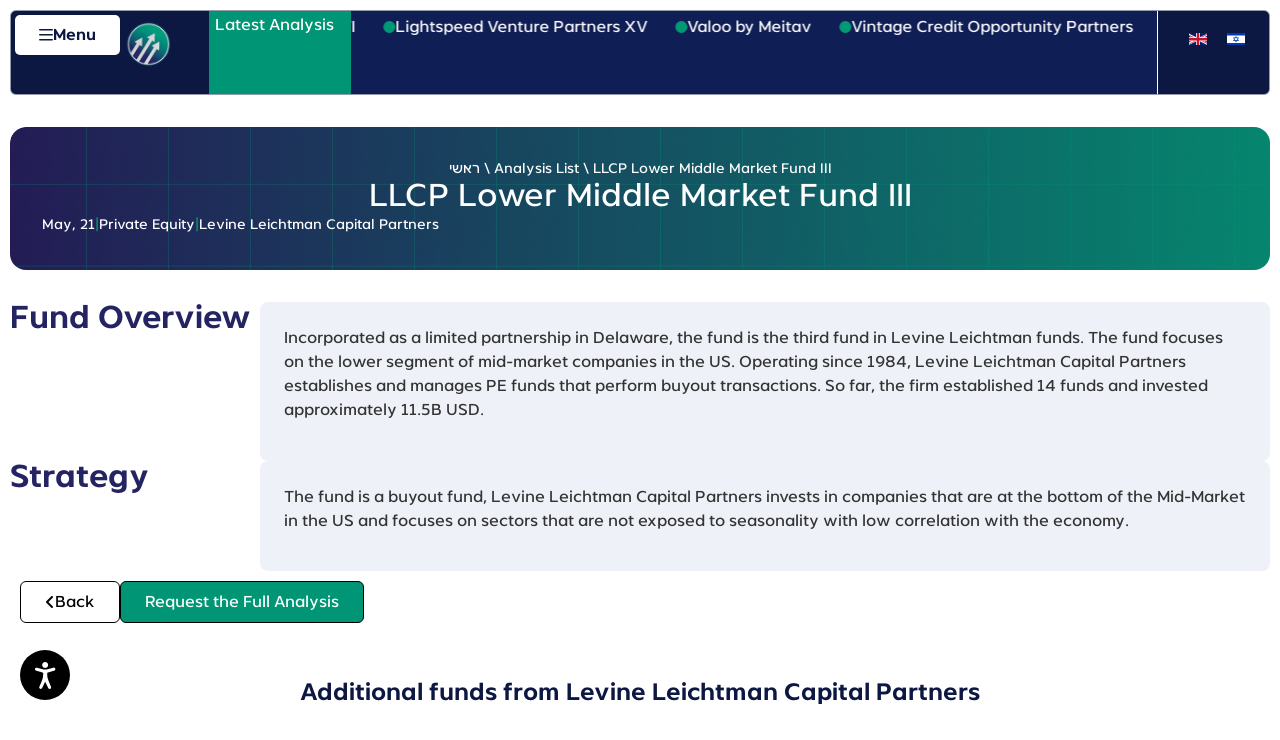

--- FILE ---
content_type: text/html; charset=UTF-8
request_url: https://objective.finance/en/analysis/llcp-lower-middle-market-fund-iii/
body_size: 23635
content:
<!doctype html>
<html lang="en-US">
<head>
	<meta charset="UTF-8">
	<meta name="viewport" content="width=device-width, initial-scale=1">
	<link rel="profile" href="https://gmpg.org/xfn/11">
	<meta name='robots' content='index, follow, max-image-preview:large, max-snippet:-1, max-video-preview:-1' />
	<style>img:is([sizes="auto" i], [sizes^="auto," i]) { contain-intrinsic-size: 3000px 1500px }</style>
	<link rel="alternate" hreflang="en" href="https://objective.finance/en/analysis/llcp-lower-middle-market-fund-iii/" />
<link rel="alternate" hreflang="he" href="https://objective.finance/analysis/llcp-lower-middle-market-fund-iii/" />
<link rel="alternate" hreflang="x-default" href="https://objective.finance/analysis/llcp-lower-middle-market-fund-iii/" />

<!-- Google Tag Manager for WordPress by gtm4wp.com -->
<script data-cfasync="false" data-pagespeed-no-defer>
	var gtm4wp_datalayer_name = "dataLayer";
	var dataLayer = dataLayer || [];
</script>
<!-- End Google Tag Manager for WordPress by gtm4wp.com -->
	<!-- This site is optimized with the Yoast SEO plugin v26.4 - https://yoast.com/wordpress/plugins/seo/ -->
	<title>LLCP Lower Middle Market Fund III</title>
	<meta name="description" content="Objective analyzes alternative investments, click here to look into our list of alternative funds by Levine Leichtman Capital Partners &gt;" />
	<link rel="canonical" href="https://objective.finance/en/analysis/llcp-lower-middle-market-fund-iii/" />
	<meta property="og:locale" content="en_US" />
	<meta property="og:type" content="article" />
	<meta property="og:title" content="LLCP Lower Middle Market Fund III" />
	<meta property="og:description" content="Objective analyzes alternative investments, click here to look into our list of alternative funds by Levine Leichtman Capital Partners &gt;" />
	<meta property="og:url" content="https://objective.finance/en/analysis/llcp-lower-middle-market-fund-iii/" />
	<meta property="og:site_name" content="Objective" />
	<meta property="article:modified_time" content="2025-07-29T11:59:31+00:00" />
	<meta name="twitter:card" content="summary_large_image" />
	<meta name="twitter:label1" content="Est. reading time" />
	<meta name="twitter:data1" content="1 minute" />
	<script type="application/ld+json" class="yoast-schema-graph">{"@context":"https://schema.org","@graph":[{"@type":"WebPage","@id":"https://objective.finance/en/analysis/llcp-lower-middle-market-fund-iii/","url":"https://objective.finance/en/analysis/llcp-lower-middle-market-fund-iii/","name":"LLCP Lower Middle Market Fund III","isPartOf":{"@id":"https://objective.finance/en/#website"},"datePublished":"2021-05-23T06:57:39+00:00","dateModified":"2025-07-29T11:59:31+00:00","description":"Objective analyzes alternative investments, click here to look into our list of alternative funds by Levine Leichtman Capital Partners >","breadcrumb":{"@id":"https://objective.finance/en/analysis/llcp-lower-middle-market-fund-iii/#breadcrumb"},"inLanguage":"en-US","potentialAction":[{"@type":"ReadAction","target":["https://objective.finance/en/analysis/llcp-lower-middle-market-fund-iii/"]}]},{"@type":"BreadcrumbList","@id":"https://objective.finance/en/analysis/llcp-lower-middle-market-fund-iii/#breadcrumb","itemListElement":[{"@type":"ListItem","position":1,"name":"ראשי","item":"https://objective.finance/en/"},{"@type":"ListItem","position":2,"name":"Analysis List","item":"https://objective.finance/en/analysis/"},{"@type":"ListItem","position":3,"name":"LLCP Lower Middle Market Fund III"}]},{"@type":"WebSite","@id":"https://objective.finance/en/#website","url":"https://objective.finance/en/","name":"Objective","description":"finance","publisher":{"@id":"https://objective.finance/en/#organization"},"potentialAction":[{"@type":"SearchAction","target":{"@type":"EntryPoint","urlTemplate":"https://objective.finance/en/?s={search_term_string}"},"query-input":{"@type":"PropertyValueSpecification","valueRequired":true,"valueName":"search_term_string"}}],"inLanguage":"en-US"},{"@type":"Organization","@id":"https://objective.finance/en/#organization","name":"אובייקטיב ניתוח השקעות וקרנות אלטרנטיביות","url":"https://objective.finance/en/","logo":{"@type":"ImageObject","inLanguage":"en-US","@id":"https://objective.finance/en/#/schema/logo/image/","url":"https://objective.finance/wp-content/uploads/2020/12/logoobje.jpg","contentUrl":"https://objective.finance/wp-content/uploads/2020/12/logoobje.jpg","width":200,"height":186,"caption":"אובייקטיב ניתוח השקעות וקרנות אלטרנטיביות"},"image":{"@id":"https://objective.finance/en/#/schema/logo/image/"}}]}</script>
	<!-- / Yoast SEO plugin. -->


<link rel="alternate" type="application/rss+xml" title="Objective &raquo; Feed" href="https://objective.finance/en/feed/" />
<link rel="alternate" type="application/rss+xml" title="Objective &raquo; Comments Feed" href="https://objective.finance/en/comments/feed/" />
<script>
window._wpemojiSettings = {"baseUrl":"https:\/\/s.w.org\/images\/core\/emoji\/16.0.1\/72x72\/","ext":".png","svgUrl":"https:\/\/s.w.org\/images\/core\/emoji\/16.0.1\/svg\/","svgExt":".svg","source":{"concatemoji":"https:\/\/objective.finance\/wp-includes\/js\/wp-emoji-release.min.js?ver=6.8.3"}};
/*! This file is auto-generated */
!function(s,n){var o,i,e;function c(e){try{var t={supportTests:e,timestamp:(new Date).valueOf()};sessionStorage.setItem(o,JSON.stringify(t))}catch(e){}}function p(e,t,n){e.clearRect(0,0,e.canvas.width,e.canvas.height),e.fillText(t,0,0);var t=new Uint32Array(e.getImageData(0,0,e.canvas.width,e.canvas.height).data),a=(e.clearRect(0,0,e.canvas.width,e.canvas.height),e.fillText(n,0,0),new Uint32Array(e.getImageData(0,0,e.canvas.width,e.canvas.height).data));return t.every(function(e,t){return e===a[t]})}function u(e,t){e.clearRect(0,0,e.canvas.width,e.canvas.height),e.fillText(t,0,0);for(var n=e.getImageData(16,16,1,1),a=0;a<n.data.length;a++)if(0!==n.data[a])return!1;return!0}function f(e,t,n,a){switch(t){case"flag":return n(e,"\ud83c\udff3\ufe0f\u200d\u26a7\ufe0f","\ud83c\udff3\ufe0f\u200b\u26a7\ufe0f")?!1:!n(e,"\ud83c\udde8\ud83c\uddf6","\ud83c\udde8\u200b\ud83c\uddf6")&&!n(e,"\ud83c\udff4\udb40\udc67\udb40\udc62\udb40\udc65\udb40\udc6e\udb40\udc67\udb40\udc7f","\ud83c\udff4\u200b\udb40\udc67\u200b\udb40\udc62\u200b\udb40\udc65\u200b\udb40\udc6e\u200b\udb40\udc67\u200b\udb40\udc7f");case"emoji":return!a(e,"\ud83e\udedf")}return!1}function g(e,t,n,a){var r="undefined"!=typeof WorkerGlobalScope&&self instanceof WorkerGlobalScope?new OffscreenCanvas(300,150):s.createElement("canvas"),o=r.getContext("2d",{willReadFrequently:!0}),i=(o.textBaseline="top",o.font="600 32px Arial",{});return e.forEach(function(e){i[e]=t(o,e,n,a)}),i}function t(e){var t=s.createElement("script");t.src=e,t.defer=!0,s.head.appendChild(t)}"undefined"!=typeof Promise&&(o="wpEmojiSettingsSupports",i=["flag","emoji"],n.supports={everything:!0,everythingExceptFlag:!0},e=new Promise(function(e){s.addEventListener("DOMContentLoaded",e,{once:!0})}),new Promise(function(t){var n=function(){try{var e=JSON.parse(sessionStorage.getItem(o));if("object"==typeof e&&"number"==typeof e.timestamp&&(new Date).valueOf()<e.timestamp+604800&&"object"==typeof e.supportTests)return e.supportTests}catch(e){}return null}();if(!n){if("undefined"!=typeof Worker&&"undefined"!=typeof OffscreenCanvas&&"undefined"!=typeof URL&&URL.createObjectURL&&"undefined"!=typeof Blob)try{var e="postMessage("+g.toString()+"("+[JSON.stringify(i),f.toString(),p.toString(),u.toString()].join(",")+"));",a=new Blob([e],{type:"text/javascript"}),r=new Worker(URL.createObjectURL(a),{name:"wpTestEmojiSupports"});return void(r.onmessage=function(e){c(n=e.data),r.terminate(),t(n)})}catch(e){}c(n=g(i,f,p,u))}t(n)}).then(function(e){for(var t in e)n.supports[t]=e[t],n.supports.everything=n.supports.everything&&n.supports[t],"flag"!==t&&(n.supports.everythingExceptFlag=n.supports.everythingExceptFlag&&n.supports[t]);n.supports.everythingExceptFlag=n.supports.everythingExceptFlag&&!n.supports.flag,n.DOMReady=!1,n.readyCallback=function(){n.DOMReady=!0}}).then(function(){return e}).then(function(){var e;n.supports.everything||(n.readyCallback(),(e=n.source||{}).concatemoji?t(e.concatemoji):e.wpemoji&&e.twemoji&&(t(e.twemoji),t(e.wpemoji)))}))}((window,document),window._wpemojiSettings);
</script>
<style id='wp-emoji-styles-inline-css'>

	img.wp-smiley, img.emoji {
		display: inline !important;
		border: none !important;
		box-shadow: none !important;
		height: 1em !important;
		width: 1em !important;
		margin: 0 0.07em !important;
		vertical-align: -0.1em !important;
		background: none !important;
		padding: 0 !important;
	}
</style>
<link rel='stylesheet' id='wp-block-library-css' href='https://objective.finance/wp-includes/css/dist/block-library/style.min.css?ver=6.8.3' media='all' />
<style id='global-styles-inline-css'>
:root{--wp--preset--aspect-ratio--square: 1;--wp--preset--aspect-ratio--4-3: 4/3;--wp--preset--aspect-ratio--3-4: 3/4;--wp--preset--aspect-ratio--3-2: 3/2;--wp--preset--aspect-ratio--2-3: 2/3;--wp--preset--aspect-ratio--16-9: 16/9;--wp--preset--aspect-ratio--9-16: 9/16;--wp--preset--color--black: #000000;--wp--preset--color--cyan-bluish-gray: #abb8c3;--wp--preset--color--white: #ffffff;--wp--preset--color--pale-pink: #f78da7;--wp--preset--color--vivid-red: #cf2e2e;--wp--preset--color--luminous-vivid-orange: #ff6900;--wp--preset--color--luminous-vivid-amber: #fcb900;--wp--preset--color--light-green-cyan: #7bdcb5;--wp--preset--color--vivid-green-cyan: #00d084;--wp--preset--color--pale-cyan-blue: #8ed1fc;--wp--preset--color--vivid-cyan-blue: #0693e3;--wp--preset--color--vivid-purple: #9b51e0;--wp--preset--gradient--vivid-cyan-blue-to-vivid-purple: linear-gradient(135deg,rgba(6,147,227,1) 0%,rgb(155,81,224) 100%);--wp--preset--gradient--light-green-cyan-to-vivid-green-cyan: linear-gradient(135deg,rgb(122,220,180) 0%,rgb(0,208,130) 100%);--wp--preset--gradient--luminous-vivid-amber-to-luminous-vivid-orange: linear-gradient(135deg,rgba(252,185,0,1) 0%,rgba(255,105,0,1) 100%);--wp--preset--gradient--luminous-vivid-orange-to-vivid-red: linear-gradient(135deg,rgba(255,105,0,1) 0%,rgb(207,46,46) 100%);--wp--preset--gradient--very-light-gray-to-cyan-bluish-gray: linear-gradient(135deg,rgb(238,238,238) 0%,rgb(169,184,195) 100%);--wp--preset--gradient--cool-to-warm-spectrum: linear-gradient(135deg,rgb(74,234,220) 0%,rgb(151,120,209) 20%,rgb(207,42,186) 40%,rgb(238,44,130) 60%,rgb(251,105,98) 80%,rgb(254,248,76) 100%);--wp--preset--gradient--blush-light-purple: linear-gradient(135deg,rgb(255,206,236) 0%,rgb(152,150,240) 100%);--wp--preset--gradient--blush-bordeaux: linear-gradient(135deg,rgb(254,205,165) 0%,rgb(254,45,45) 50%,rgb(107,0,62) 100%);--wp--preset--gradient--luminous-dusk: linear-gradient(135deg,rgb(255,203,112) 0%,rgb(199,81,192) 50%,rgb(65,88,208) 100%);--wp--preset--gradient--pale-ocean: linear-gradient(135deg,rgb(255,245,203) 0%,rgb(182,227,212) 50%,rgb(51,167,181) 100%);--wp--preset--gradient--electric-grass: linear-gradient(135deg,rgb(202,248,128) 0%,rgb(113,206,126) 100%);--wp--preset--gradient--midnight: linear-gradient(135deg,rgb(2,3,129) 0%,rgb(40,116,252) 100%);--wp--preset--font-size--small: 13px;--wp--preset--font-size--medium: 20px;--wp--preset--font-size--large: 36px;--wp--preset--font-size--x-large: 42px;--wp--preset--spacing--20: 0.44rem;--wp--preset--spacing--30: 0.67rem;--wp--preset--spacing--40: 1rem;--wp--preset--spacing--50: 1.5rem;--wp--preset--spacing--60: 2.25rem;--wp--preset--spacing--70: 3.38rem;--wp--preset--spacing--80: 5.06rem;--wp--preset--shadow--natural: 6px 6px 9px rgba(0, 0, 0, 0.2);--wp--preset--shadow--deep: 12px 12px 50px rgba(0, 0, 0, 0.4);--wp--preset--shadow--sharp: 6px 6px 0px rgba(0, 0, 0, 0.2);--wp--preset--shadow--outlined: 6px 6px 0px -3px rgba(255, 255, 255, 1), 6px 6px rgba(0, 0, 0, 1);--wp--preset--shadow--crisp: 6px 6px 0px rgba(0, 0, 0, 1);}:root { --wp--style--global--content-size: 800px;--wp--style--global--wide-size: 1200px; }:where(body) { margin: 0; }.wp-site-blocks > .alignleft { float: left; margin-right: 2em; }.wp-site-blocks > .alignright { float: right; margin-left: 2em; }.wp-site-blocks > .aligncenter { justify-content: center; margin-left: auto; margin-right: auto; }:where(.wp-site-blocks) > * { margin-block-start: 24px; margin-block-end: 0; }:where(.wp-site-blocks) > :first-child { margin-block-start: 0; }:where(.wp-site-blocks) > :last-child { margin-block-end: 0; }:root { --wp--style--block-gap: 24px; }:root :where(.is-layout-flow) > :first-child{margin-block-start: 0;}:root :where(.is-layout-flow) > :last-child{margin-block-end: 0;}:root :where(.is-layout-flow) > *{margin-block-start: 24px;margin-block-end: 0;}:root :where(.is-layout-constrained) > :first-child{margin-block-start: 0;}:root :where(.is-layout-constrained) > :last-child{margin-block-end: 0;}:root :where(.is-layout-constrained) > *{margin-block-start: 24px;margin-block-end: 0;}:root :where(.is-layout-flex){gap: 24px;}:root :where(.is-layout-grid){gap: 24px;}.is-layout-flow > .alignleft{float: left;margin-inline-start: 0;margin-inline-end: 2em;}.is-layout-flow > .alignright{float: right;margin-inline-start: 2em;margin-inline-end: 0;}.is-layout-flow > .aligncenter{margin-left: auto !important;margin-right: auto !important;}.is-layout-constrained > .alignleft{float: left;margin-inline-start: 0;margin-inline-end: 2em;}.is-layout-constrained > .alignright{float: right;margin-inline-start: 2em;margin-inline-end: 0;}.is-layout-constrained > .aligncenter{margin-left: auto !important;margin-right: auto !important;}.is-layout-constrained > :where(:not(.alignleft):not(.alignright):not(.alignfull)){max-width: var(--wp--style--global--content-size);margin-left: auto !important;margin-right: auto !important;}.is-layout-constrained > .alignwide{max-width: var(--wp--style--global--wide-size);}body .is-layout-flex{display: flex;}.is-layout-flex{flex-wrap: wrap;align-items: center;}.is-layout-flex > :is(*, div){margin: 0;}body .is-layout-grid{display: grid;}.is-layout-grid > :is(*, div){margin: 0;}body{padding-top: 0px;padding-right: 0px;padding-bottom: 0px;padding-left: 0px;}a:where(:not(.wp-element-button)){text-decoration: underline;}:root :where(.wp-element-button, .wp-block-button__link){background-color: #32373c;border-width: 0;color: #fff;font-family: inherit;font-size: inherit;line-height: inherit;padding: calc(0.667em + 2px) calc(1.333em + 2px);text-decoration: none;}.has-black-color{color: var(--wp--preset--color--black) !important;}.has-cyan-bluish-gray-color{color: var(--wp--preset--color--cyan-bluish-gray) !important;}.has-white-color{color: var(--wp--preset--color--white) !important;}.has-pale-pink-color{color: var(--wp--preset--color--pale-pink) !important;}.has-vivid-red-color{color: var(--wp--preset--color--vivid-red) !important;}.has-luminous-vivid-orange-color{color: var(--wp--preset--color--luminous-vivid-orange) !important;}.has-luminous-vivid-amber-color{color: var(--wp--preset--color--luminous-vivid-amber) !important;}.has-light-green-cyan-color{color: var(--wp--preset--color--light-green-cyan) !important;}.has-vivid-green-cyan-color{color: var(--wp--preset--color--vivid-green-cyan) !important;}.has-pale-cyan-blue-color{color: var(--wp--preset--color--pale-cyan-blue) !important;}.has-vivid-cyan-blue-color{color: var(--wp--preset--color--vivid-cyan-blue) !important;}.has-vivid-purple-color{color: var(--wp--preset--color--vivid-purple) !important;}.has-black-background-color{background-color: var(--wp--preset--color--black) !important;}.has-cyan-bluish-gray-background-color{background-color: var(--wp--preset--color--cyan-bluish-gray) !important;}.has-white-background-color{background-color: var(--wp--preset--color--white) !important;}.has-pale-pink-background-color{background-color: var(--wp--preset--color--pale-pink) !important;}.has-vivid-red-background-color{background-color: var(--wp--preset--color--vivid-red) !important;}.has-luminous-vivid-orange-background-color{background-color: var(--wp--preset--color--luminous-vivid-orange) !important;}.has-luminous-vivid-amber-background-color{background-color: var(--wp--preset--color--luminous-vivid-amber) !important;}.has-light-green-cyan-background-color{background-color: var(--wp--preset--color--light-green-cyan) !important;}.has-vivid-green-cyan-background-color{background-color: var(--wp--preset--color--vivid-green-cyan) !important;}.has-pale-cyan-blue-background-color{background-color: var(--wp--preset--color--pale-cyan-blue) !important;}.has-vivid-cyan-blue-background-color{background-color: var(--wp--preset--color--vivid-cyan-blue) !important;}.has-vivid-purple-background-color{background-color: var(--wp--preset--color--vivid-purple) !important;}.has-black-border-color{border-color: var(--wp--preset--color--black) !important;}.has-cyan-bluish-gray-border-color{border-color: var(--wp--preset--color--cyan-bluish-gray) !important;}.has-white-border-color{border-color: var(--wp--preset--color--white) !important;}.has-pale-pink-border-color{border-color: var(--wp--preset--color--pale-pink) !important;}.has-vivid-red-border-color{border-color: var(--wp--preset--color--vivid-red) !important;}.has-luminous-vivid-orange-border-color{border-color: var(--wp--preset--color--luminous-vivid-orange) !important;}.has-luminous-vivid-amber-border-color{border-color: var(--wp--preset--color--luminous-vivid-amber) !important;}.has-light-green-cyan-border-color{border-color: var(--wp--preset--color--light-green-cyan) !important;}.has-vivid-green-cyan-border-color{border-color: var(--wp--preset--color--vivid-green-cyan) !important;}.has-pale-cyan-blue-border-color{border-color: var(--wp--preset--color--pale-cyan-blue) !important;}.has-vivid-cyan-blue-border-color{border-color: var(--wp--preset--color--vivid-cyan-blue) !important;}.has-vivid-purple-border-color{border-color: var(--wp--preset--color--vivid-purple) !important;}.has-vivid-cyan-blue-to-vivid-purple-gradient-background{background: var(--wp--preset--gradient--vivid-cyan-blue-to-vivid-purple) !important;}.has-light-green-cyan-to-vivid-green-cyan-gradient-background{background: var(--wp--preset--gradient--light-green-cyan-to-vivid-green-cyan) !important;}.has-luminous-vivid-amber-to-luminous-vivid-orange-gradient-background{background: var(--wp--preset--gradient--luminous-vivid-amber-to-luminous-vivid-orange) !important;}.has-luminous-vivid-orange-to-vivid-red-gradient-background{background: var(--wp--preset--gradient--luminous-vivid-orange-to-vivid-red) !important;}.has-very-light-gray-to-cyan-bluish-gray-gradient-background{background: var(--wp--preset--gradient--very-light-gray-to-cyan-bluish-gray) !important;}.has-cool-to-warm-spectrum-gradient-background{background: var(--wp--preset--gradient--cool-to-warm-spectrum) !important;}.has-blush-light-purple-gradient-background{background: var(--wp--preset--gradient--blush-light-purple) !important;}.has-blush-bordeaux-gradient-background{background: var(--wp--preset--gradient--blush-bordeaux) !important;}.has-luminous-dusk-gradient-background{background: var(--wp--preset--gradient--luminous-dusk) !important;}.has-pale-ocean-gradient-background{background: var(--wp--preset--gradient--pale-ocean) !important;}.has-electric-grass-gradient-background{background: var(--wp--preset--gradient--electric-grass) !important;}.has-midnight-gradient-background{background: var(--wp--preset--gradient--midnight) !important;}.has-small-font-size{font-size: var(--wp--preset--font-size--small) !important;}.has-medium-font-size{font-size: var(--wp--preset--font-size--medium) !important;}.has-large-font-size{font-size: var(--wp--preset--font-size--large) !important;}.has-x-large-font-size{font-size: var(--wp--preset--font-size--x-large) !important;}
:root :where(.wp-block-pullquote){font-size: 1.5em;line-height: 1.6;}
</style>
<link rel='stylesheet' id='wpml-legacy-horizontal-list-0-css' href='https://objective.finance/wp-content/plugins/sitepress-multilingual-cms/templates/language-switchers/legacy-list-horizontal/style.min.css?ver=1' media='all' />
<link rel='stylesheet' id='url-shortify-css' href='https://objective.finance/wp-content/plugins/url-shortify/lite/dist/styles/url-shortify.css?ver=1.11.4' media='all' />
<link rel='stylesheet' id='hello-elementor-css' href='https://objective.finance/wp-content/themes/hello-elementor/assets/css/reset.css?ver=3.4.5' media='all' />
<link rel='stylesheet' id='hello-elementor-theme-style-css' href='https://objective.finance/wp-content/themes/hello-elementor/assets/css/theme.css?ver=3.4.5' media='all' />
<link rel='stylesheet' id='hello-elementor-header-footer-css' href='https://objective.finance/wp-content/themes/hello-elementor/assets/css/header-footer.css?ver=3.4.5' media='all' />
<link rel='stylesheet' id='jet-popup-frontend-css' href='https://objective.finance/wp-content/plugins/jet-popup/assets/css/jet-popup-frontend.css?ver=2.0.20.1' media='all' />
<link rel='stylesheet' id='elementor-frontend-css' href='https://objective.finance/wp-content/plugins/elementor/assets/css/frontend.min.css?ver=3.32.5' media='all' />
<link rel='stylesheet' id='widget-image-css' href='https://objective.finance/wp-content/plugins/elementor/assets/css/widget-image.min.css?ver=3.32.5' media='all' />
<link rel='stylesheet' id='e-sticky-css' href='https://objective.finance/wp-content/plugins/elementor-pro/assets/css/modules/sticky.min.css?ver=3.32.3' media='all' />
<link rel='stylesheet' id='widget-heading-css' href='https://objective.finance/wp-content/plugins/elementor/assets/css/widget-heading.min.css?ver=3.32.5' media='all' />
<link rel='stylesheet' id='widget-nav-menu-css' href='https://objective.finance/wp-content/plugins/elementor-pro/assets/css/widget-nav-menu.min.css?ver=3.32.3' media='all' />
<link rel='stylesheet' id='widget-form-css' href='https://objective.finance/wp-content/plugins/elementor-pro/assets/css/widget-form.min.css?ver=3.32.3' media='all' />
<link rel='stylesheet' id='widget-spacer-css' href='https://objective.finance/wp-content/plugins/elementor/assets/css/widget-spacer.min.css?ver=3.32.5' media='all' />
<link rel='stylesheet' id='widget-breadcrumbs-css' href='https://objective.finance/wp-content/plugins/elementor-pro/assets/css/widget-breadcrumbs.min.css?ver=3.32.3' media='all' />
<link rel='stylesheet' id='elementor-icons-css' href='https://objective.finance/wp-content/plugins/elementor/assets/lib/eicons/css/elementor-icons.min.css?ver=5.44.0' media='all' />
<link rel='stylesheet' id='elementor-post-19-css' href='https://objective.finance/wp-content/uploads/elementor/css/post-19.css?ver=1767259595' media='all' />
<link rel='stylesheet' id='jet-engine-frontend-css' href='https://objective.finance/wp-content/plugins/jet-engine/assets/css/frontend.css?ver=3.7.10' media='all' />
<link rel='stylesheet' id='elementor-post-9109-css' href='https://objective.finance/wp-content/uploads/elementor/css/post-9109.css?ver=1767259593' media='all' />
<link rel='stylesheet' id='fluentform-elementor-widget-css' href='https://objective.finance/wp-content/plugins/fluentform/assets/css/fluent-forms-elementor-widget.css?ver=6.1.12' media='all' />
<link rel='stylesheet' id='elementor-post-2756-css' href='https://objective.finance/wp-content/uploads/elementor/css/post-2756.css?ver=1767259594' media='all' />
<link rel='stylesheet' id='elementor-post-9362-css' href='https://objective.finance/wp-content/uploads/elementor/css/post-9362.css?ver=1767259593' media='all' />
<link rel='stylesheet' id='elementor-post-9192-css' href='https://objective.finance/wp-content/uploads/elementor/css/post-9192.css?ver=1767259910' media='all' />
<link rel='stylesheet' id='elementor-post-9304-css' href='https://objective.finance/wp-content/uploads/elementor/css/post-9304.css?ver=1767259910' media='all' />
<link rel='stylesheet' id='theme-lenis-style-css' href='https://objective.finance/wp-content/plugins/smooth-scrolling-with-lenis/style.css?ver=1.3.11' media='all' />
<script id="wpml-cookie-js-extra">
var wpml_cookies = {"wp-wpml_current_language":{"value":"en","expires":1,"path":"\/"}};
var wpml_cookies = {"wp-wpml_current_language":{"value":"en","expires":1,"path":"\/"}};
</script>
<script src="https://objective.finance/wp-content/plugins/sitepress-multilingual-cms/res/js/cookies/language-cookie.js?ver=485900" id="wpml-cookie-js" defer data-wp-strategy="defer"></script>
<script src="https://objective.finance/wp-includes/js/jquery/jquery.min.js?ver=3.7.1" id="jquery-core-js"></script>
<script src="https://objective.finance/wp-includes/js/jquery/jquery-migrate.min.js?ver=3.4.1" id="jquery-migrate-js"></script>
<script id="url-shortify-js-extra">
var usParams = {"ajaxurl":"https:\/\/objective.finance\/wp-admin\/admin-ajax.php"};
</script>
<script src="https://objective.finance/wp-content/plugins/url-shortify/lite/dist/scripts/url-shortify.js?ver=1.11.4" id="url-shortify-js"></script>
<script src="https://objective.finance/wp-content/plugins/smooth-scrolling-with-lenis/js/vendor/lenis.min.js?ver=1.3.11" id="theme-lenis-js"></script>
<link rel="https://api.w.org/" href="https://objective.finance/en/wp-json/" /><link rel="alternate" title="JSON" type="application/json" href="https://objective.finance/en/wp-json/wp/v2/analysis/2944" /><link rel="EditURI" type="application/rsd+xml" title="RSD" href="https://objective.finance/xmlrpc.php?rsd" />
<meta name="generator" content="WordPress 6.8.3" />
<link rel='shortlink' href='https://objective.finance/en/?p=2944' />
<link rel="alternate" title="oEmbed (JSON)" type="application/json+oembed" href="https://objective.finance/en/wp-json/oembed/1.0/embed?url=https%3A%2F%2Fobjective.finance%2Fen%2Fanalysis%2Fllcp-lower-middle-market-fund-iii%2F" />
<link rel="alternate" title="oEmbed (XML)" type="text/xml+oembed" href="https://objective.finance/en/wp-json/oembed/1.0/embed?url=https%3A%2F%2Fobjective.finance%2Fen%2Fanalysis%2Fllcp-lower-middle-market-fund-iii%2F&#038;format=xml" />
<meta name="generator" content="WPML ver:4.8.5 stt:1,20;" />
<!-- Global site tag (gtag.js) - Google Analytics -->
<script async src="https://www.googletagmanager.com/gtag/js?id=G-WV6M3BK8Q4"></script>
<script>
  window.dataLayer = window.dataLayer || [];
  function gtag(){dataLayer.push(arguments);}
  gtag('js', new Date());

  gtag('config', 'G-WV6M3BK8Q4');
</script>
<!-- Google Tag Manager for WordPress by gtm4wp.com -->
<!-- GTM Container placement set to footer -->
<script data-cfasync="false" data-pagespeed-no-defer>
	var dataLayer_content = {"pagePostType":"analysis","pagePostType2":"single-analysis","pagePostAuthor":"objective.finance"};
	dataLayer.push( dataLayer_content );
</script>
<script data-cfasync="false" data-pagespeed-no-defer>
(function(w,d,s,l,i){w[l]=w[l]||[];w[l].push({'gtm.start':
new Date().getTime(),event:'gtm.js'});var f=d.getElementsByTagName(s)[0],
j=d.createElement(s),dl=l!='dataLayer'?'&l='+l:'';j.async=true;j.src=
'//www.googletagmanager.com/gtm.js?id='+i+dl;f.parentNode.insertBefore(j,f);
})(window,document,'script','dataLayer','GTM-KZBPCJ7');
</script>
<!-- End Google Tag Manager for WordPress by gtm4wp.com --><meta name="description" content="Private Equity Fund | May 2021">
<meta name="generator" content="Elementor 3.32.5; features: additional_custom_breakpoints; settings: css_print_method-external, google_font-enabled, font_display-swap">
<link href="
https://cdn.jsdelivr.net/npm/splitting@1.0.6/dist/splitting.min.css
" rel="stylesheet">

<link href="
https://cdn.jsdelivr.net/npm/splitting@1.0.6/dist/splitting-cells.css
" rel="stylesheet">

			<style>
				.e-con.e-parent:nth-of-type(n+4):not(.e-lazyloaded):not(.e-no-lazyload),
				.e-con.e-parent:nth-of-type(n+4):not(.e-lazyloaded):not(.e-no-lazyload) * {
					background-image: none !important;
				}
				@media screen and (max-height: 1024px) {
					.e-con.e-parent:nth-of-type(n+3):not(.e-lazyloaded):not(.e-no-lazyload),
					.e-con.e-parent:nth-of-type(n+3):not(.e-lazyloaded):not(.e-no-lazyload) * {
						background-image: none !important;
					}
				}
				@media screen and (max-height: 640px) {
					.e-con.e-parent:nth-of-type(n+2):not(.e-lazyloaded):not(.e-no-lazyload),
					.e-con.e-parent:nth-of-type(n+2):not(.e-lazyloaded):not(.e-no-lazyload) * {
						background-image: none !important;
					}
				}
			</style>
			<link rel="icon" href="https://objective.finance/wp-content/uploads/2020/03/FAV.png" sizes="32x32" />
<link rel="icon" href="https://objective.finance/wp-content/uploads/2020/03/FAV.png" sizes="192x192" />
<link rel="apple-touch-icon" href="https://objective.finance/wp-content/uploads/2020/03/FAV.png" />
<meta name="msapplication-TileImage" content="https://objective.finance/wp-content/uploads/2020/03/FAV.png" />
<style>.shorten_url { 
	   padding: 10px 10px 10px 10px ; 
	   border: 1px solid #AAAAAA ; 
	   background-color: #EEEEEE ;
}</style></head>
<body class="wp-singular analysis-template-default single single-analysis postid-2944 wp-custom-logo wp-embed-responsive wp-theme-hello-elementor wp-child-theme-hello-theme-child-master hello-elementor-default elementor-default elementor-kit-19 elementor-page-9362">


<a class="skip-link screen-reader-text" href="#content">Skip to content</a>

		<header data-elementor-type="header" data-elementor-id="9109" class="elementor elementor-9109 elementor-7005 elementor-location-header" data-elementor-post-type="elementor_library">
			<div class="elementor-element elementor-element-c05fc35 e-flex e-con-boxed e-con e-parent" data-id="c05fc35" data-element_type="container">
					<div class="e-con-inner">
		<div class="elementor-element elementor-element-fa46397 e-con-full e-flex e-con e-child" data-id="fa46397" data-element_type="container" data-settings="{&quot;background_background&quot;:&quot;classic&quot;,&quot;sticky&quot;:&quot;top&quot;,&quot;sticky_offset&quot;:8,&quot;sticky_on&quot;:[&quot;desktop&quot;],&quot;sticky_effects_offset&quot;:0,&quot;sticky_anchor_link_offset&quot;:0}">
		<div class="elementor-element elementor-element-247ec8d e-con-full e-flex e-con e-child" data-id="247ec8d" data-element_type="container" data-settings="{&quot;background_background&quot;:&quot;classic&quot;,&quot;sticky&quot;:&quot;top&quot;,&quot;sticky_on&quot;:[&quot;mobile&quot;],&quot;sticky_offset&quot;:0,&quot;sticky_effects_offset&quot;:0,&quot;sticky_anchor_link_offset&quot;:0}">
				<div class="elementor-element elementor-element-1f21a29 elementor-widget-mobile__width-initial elementor-widget elementor-widget-button" data-id="1f21a29" data-element_type="widget" data-widget_type="button.default">
				<div class="elementor-widget-container">
									<div class="elementor-button-wrapper">
					<a class="elementor-button elementor-button-link elementor-size-sm" href="#elementor-action%3Aaction%3Dpopup%3Aopen%26settings%3DeyJpZCI6OTE5NywidG9nZ2xlIjpmYWxzZX0%3D" aria-label="Open menu">
						<span class="elementor-button-content-wrapper">
						<span class="elementor-button-icon">
				<i aria-hidden="true" class="far fa-bars"></i>			</span>
									<span class="elementor-button-text">Menu</span>
					</span>
					</a>
				</div>
								</div>
				</div>
				<div class="elementor-element elementor-element-a7c52d7 elementor-widget-mobile__width-initial elementor-widget elementor-widget-image" data-id="a7c52d7" data-element_type="widget" data-widget_type="image.default">
				<div class="elementor-widget-container">
																<a href="https://objective.finance/en/">
							<picture class="attachment-full size-full wp-image-7212">
<source type="image/webp" srcset="https://objective.finance/wp-content/uploads/2025/04/faciicon.png.webp"/>
<img width="216" height="225" src="https://objective.finance/wp-content/uploads/2025/04/faciicon.png" alt="אייקון לוגו"/>
</picture>
								</a>
															</div>
				</div>
				</div>
		<div class="elementor-element elementor-element-9dc089f e-con-full e-flex e-con e-child" data-id="9dc089f" data-element_type="container" data-settings="{&quot;background_background&quot;:&quot;classic&quot;}">
		<div class="elementor-element elementor-element-d441d2b e-con-full e-flex e-con e-child" data-id="d441d2b" data-element_type="container" data-settings="{&quot;background_background&quot;:&quot;classic&quot;}">
				<div class="elementor-element elementor-element-8ca7114 elementor-widget elementor-widget-heading" data-id="8ca7114" data-element_type="widget" data-widget_type="heading.default">
				<div class="elementor-widget-container">
					<h2 class="elementor-heading-title elementor-size-default">Latest Analysis</h2>				</div>
				</div>
				</div>
		<div class="elementor-element elementor-element-711ed6e e-con-full e-flex e-con e-child" data-id="711ed6e" data-element_type="container">
				<div class="elementor-element elementor-element-0e9866f elementor-widget elementor-widget-ucaddon_list_marquee" data-id="0e9866f" data-element_type="widget" data-widget_type="ucaddon_list_marquee.default">
				<div class="elementor-widget-container">
					
<!-- start List Marquee -->
		<link id='font-awesome-css' href='https://objective.finance/wp-content/plugins/unlimited-elements-for-elementor-premium/assets_libraries/font-awesome6/fontawesome-all.min.css' type='text/css' rel='stylesheet' >
		<link id='font-awesome-4-shim-css' href='https://objective.finance/wp-content/plugins/unlimited-elements-for-elementor-premium/assets_libraries/font-awesome6/fontawesome-v4-shims.min.css' type='text/css' rel='stylesheet' >

<style>/* widget: List Marquee */

#uc_list_marquee_elementor_0e9866f {
  box-sizing: border-box;
  display: flex;
  align-items: center;
  overflow: hidden;
  direction:ltr;
}

#uc_list_marquee_elementor_0e9866f .ue-marquee-content {
  display: flex;
  will-change: transform;
  animation: marqueeuc_list_marquee_elementor_0e9866f 90s linear infinite running;
  animation-delay: 250ms;
  }

#uc_list_marquee_elementor_0e9866f .ue-marquee-content:hover {
  animation-play-state: paused;
}

#uc_list_marquee_elementor_0e9866f .ue-marquee-tag {
  width: auto;
  display: flex;
  align-items: center;
  justify-content: center;
  transition: all 0.2s ease;
  white-space: nowrap;
  direction:ltr;
}

#uc_list_marquee_elementor_0e9866f .ue-marquee-tag a {
  display: flex;
  align-items: center;
  justify-content: center;
  white-space: nowrap;
  -webkit-text-stroke: 0px ;
}
#uc_list_marquee_elementor_0e9866f .ue-marquee-graphic{
  overflow:hidden;
}
#uc_list_marquee_elementor_0e9866f .ue-marquee-tag-icon {
  flex-grow: 0;   
  flex-shrink: 0;
  line-height:1em;
}
#uc_list_marquee_elementor_0e9866f .ue-marquee-tag-image {
  flex-grow: 0;   
  flex-shrink: 0;
  line-height:1em;
}

#uc_list_marquee_elementor_0e9866f .ue_marq_text_wrap{
  display:flex;
  flex-direction: row;
  align-items: center;
  }

@keyframes marqueeuc_list_marquee_elementor_0e9866f {
  0% {
 	-webkit-transform: translateX(0);
    transform: translateX(0);
  }
  100% {
    -webkit-transform: translate(-50%);
    transform: translate(-50%);
  }
}

@keyframes marquee-reverseuc_list_marquee_elementor_0e9866f {
  0% {
 	-webkit-transform: translateX(-50%);
    transform: translateX(-50%);
  }
  100% {
    -webkit-transform: translate(0%);
    transform: translate(0%);
  }
}

@keyframes marquee-upuc_list_marquee_elementor_0e9866f {
	from {transform: translate(0, 25%)}
	to {transform: translate(0, -25%)}
}

@keyframes marquee-downuc_list_marquee_elementor_0e9866f {
	from {transform: translate(0, -25%)}
	to {transform: translate(0, 25%)}
}

</style>

<div class="ue-marquee " id="uc_list_marquee_elementor_0e9866f" >
  <div class="ue-marquee-content uc-items-wrapper">
    <div class="ue-marquee-tag">
  <a href="https://objective.finance/en/analysis/lightspeed-venture-partners-select-vi/" >
              <div class="ue-marquee-tag-image ue-marquee-graphic"><img src="https://objective.finance/wp-content/uploads/2025/04/sepicon.svg"  src="https://objective.finance/wp-content/uploads/2025/04/sepicon.svg" alt=""></div>
        
    <div class="ue_marq_text_wrap">
        Lightspeed Venture Partners Select VI
          </div>
    
  </a>
</div>
<div class="ue-marquee-tag">
  <a href="https://objective.finance/en/analysis/lightspeed-venture-partners-xv/" >
              <div class="ue-marquee-tag-image ue-marquee-graphic"><img src="https://objective.finance/wp-content/uploads/2025/04/sepicon.svg"  src="https://objective.finance/wp-content/uploads/2025/04/sepicon.svg" alt=""></div>
        
    <div class="ue_marq_text_wrap">
        Lightspeed Venture Partners XV
          </div>
    
  </a>
</div>
<div class="ue-marquee-tag">
  <a href="https://objective.finance/en/analysis/valoo-by-meitav/" >
              <div class="ue-marquee-tag-image ue-marquee-graphic"><img src="https://objective.finance/wp-content/uploads/2025/04/sepicon.svg"  src="https://objective.finance/wp-content/uploads/2025/04/sepicon.svg" alt=""></div>
        
    <div class="ue_marq_text_wrap">
        Valoo by Meitav
          </div>
    
  </a>
</div>
<div class="ue-marquee-tag">
  <a href="https://objective.finance/en/analysis/vintage-credit-opportunity-partners/" >
              <div class="ue-marquee-tag-image ue-marquee-graphic"><img src="https://objective.finance/wp-content/uploads/2025/04/sepicon.svg"  src="https://objective.finance/wp-content/uploads/2025/04/sepicon.svg" alt=""></div>
        
    <div class="ue_marq_text_wrap">
        Vintage Credit Opportunity Partners
          </div>
    
  </a>
</div>
<div class="ue-marquee-tag">
  <a href="https://objective.finance/en/analysis/harbourvest-co-investment-fund-vii-leader-feeder/" >
              <div class="ue-marquee-tag-image ue-marquee-graphic"><img src="https://objective.finance/wp-content/uploads/2025/04/sepicon.svg"  src="https://objective.finance/wp-content/uploads/2025/04/sepicon.svg" alt=""></div>
        
    <div class="ue_marq_text_wrap">
        HarbourVest Co-Investment Fund VII – Leader Feeder
          </div>
    
  </a>
</div>

  </div>
</div>
<!-- end List Marquee -->				</div>
				</div>
				</div>
				</div>
		<div class="elementor-element elementor-element-a85cb84 e-con-full e-flex e-con e-child" data-id="a85cb84" data-element_type="container" data-settings="{&quot;background_background&quot;:&quot;classic&quot;,&quot;sticky&quot;:&quot;top&quot;,&quot;sticky_on&quot;:[&quot;mobile&quot;],&quot;sticky_offset_mobile&quot;:0,&quot;sticky_offset&quot;:0,&quot;sticky_effects_offset&quot;:0,&quot;sticky_anchor_link_offset&quot;:0}">
				<div class="elementor-element elementor-element-67ac36e elementor-widget elementor-widget-wpml-language-switcher" data-id="67ac36e" data-element_type="widget" data-widget_type="wpml-language-switcher.default">
				<div class="elementor-widget-container">
					<div class="wpml-elementor-ls">
<div class="wpml-ls-statics-shortcode_actions wpml-ls wpml-ls-legacy-list-horizontal">
	<ul role="menu"><li class="wpml-ls-slot-shortcode_actions wpml-ls-item wpml-ls-item-en wpml-ls-current-language wpml-ls-first-item wpml-ls-item-legacy-list-horizontal" role="none">
				<a href="https://objective.finance/en/analysis/llcp-lower-middle-market-fund-iii/" class="wpml-ls-link" role="menuitem" >
                                                        <img
            class="wpml-ls-flag"
            src="https://objective.finance/wp-content/uploads/flags/united-kingdom-flag-icon.svg"
            alt="English"
            width=18
            height=12
    /></a>
			</li><li class="wpml-ls-slot-shortcode_actions wpml-ls-item wpml-ls-item-he wpml-ls-last-item wpml-ls-item-legacy-list-horizontal" role="none">
				<a href="https://objective.finance/analysis/llcp-lower-middle-market-fund-iii/" class="wpml-ls-link" role="menuitem"  aria-label="Switch to Hebrew" title="Switch to Hebrew" >
                                                        <img
            class="wpml-ls-flag"
            src="https://objective.finance/wp-content/uploads/flags/israel-flag-icon.svg"
            alt="Hebrew"
            width=18
            height=12
    /></a>
			</li></ul>
</div>
</div>				</div>
				</div>
				</div>
				</div>
					</div>
				</div>
				</header>
				<div data-elementor-type="single-post" data-elementor-id="9362" class="elementor elementor-9362 elementor-7153 elementor-location-single post-2944 analysis type-analysis status-publish hentry funds-levine-leichtman-capital-partners-en moedpirsum-2021-en status-siima-en analysis-categories-private-equity-en" data-elementor-post-type="elementor_library">
			<div class="elementor-element elementor-element-175d03a e-flex e-con-boxed e-con e-parent" data-id="175d03a" data-element_type="container">
					<div class="e-con-inner">
		<div class="elementor-element elementor-element-48fc1cf e-con-full e-flex e-con e-child" data-id="48fc1cf" data-element_type="container" data-settings="{&quot;background_background&quot;:&quot;classic&quot;}">
				<div class="elementor-element elementor-element-025db4b elementor-align-center elementor-widget elementor-widget-breadcrumbs" data-id="025db4b" data-element_type="widget" data-widget_type="breadcrumbs.default">
				<div class="elementor-widget-container">
					<p id="breadcrumbs"><span><span><a href="https://objective.finance/en/">ראשי</a></span> \ <span><a href="https://objective.finance/en/analysis/">Analysis List</a></span> \ <span class="breadcrumb_last" aria-current="page">LLCP Lower Middle Market Fund III</span></span></p>				</div>
				</div>
				<div class="elementor-element elementor-element-36c796f elementor-widget elementor-widget-heading" data-id="36c796f" data-element_type="widget" data-widget_type="heading.default">
				<div class="elementor-widget-container">
					<h1 class="elementor-heading-title elementor-size-default">LLCP Lower Middle Market Fund III</h1>				</div>
				</div>
		<div class="elementor-element elementor-element-afc8692 e-con-full e-flex e-con e-child" data-id="afc8692" data-element_type="container">
				<div class="elementor-element elementor-element-f43aa28 elementor-widget elementor-widget-jet-listing-dynamic-meta" data-id="f43aa28" data-element_type="widget" data-widget_type="jet-listing-dynamic-meta.default">
				<div class="elementor-widget-container">
					<div class="jet-listing jet-listing-dynamic-meta meta-layout-inline"><div class="jet-listing-dynamic-meta__date jet-listing-dynamic-meta__item"><span class="jet-listing-dynamic-meta__item-val">May, 21</span></div></div>				</div>
				</div>
				<div class="elementor-element elementor-element-e8b2296 elementor-widget elementor-widget-text-editor" data-id="e8b2296" data-element_type="widget" data-widget_type="text-editor.default">
				<div class="elementor-widget-container">
									<p>|</p>
								</div>
				</div>
				<div class="elementor-element elementor-element-0aa20e2 elementor-widget elementor-widget-jet-listing-dynamic-terms" data-id="0aa20e2" data-element_type="widget" data-widget_type="jet-listing-dynamic-terms.default">
				<div class="elementor-widget-container">
					<div class="jet-listing jet-listing-dynamic-terms"><a href="https://objective.finance/en/analysis-categories-e/private-equity-en/" class="jet-listing-dynamic-terms__link">Private Equity</a></div>				</div>
				</div>
				<div class="elementor-element elementor-element-71b7432 elementor-widget elementor-widget-text-editor" data-id="71b7432" data-element_type="widget" data-widget_type="text-editor.default">
				<div class="elementor-widget-container">
									<p>|</p>
								</div>
				</div>
				<div class="elementor-element elementor-element-d01ba15 elementor-widget elementor-widget-jet-listing-dynamic-terms" data-id="d01ba15" data-element_type="widget" data-widget_type="jet-listing-dynamic-terms.default">
				<div class="elementor-widget-container">
					<div class="jet-listing jet-listing-dynamic-terms"><a href="https://objective.finance/en/funds/levine-leichtman-capital-partners-en/" class="jet-listing-dynamic-terms__link">Levine Leichtman Capital Partners</a></div>				</div>
				</div>
				</div>
				</div>
					</div>
				</div>
		<div class="elementor-element elementor-element-80399af e-flex e-con-boxed e-con e-parent" data-id="80399af" data-element_type="container">
					<div class="e-con-inner">
		<div class="elementor-element elementor-element-987c6cb e-con-full e-flex e-con e-child" data-id="987c6cb" data-element_type="container">
				<div class="elementor-element elementor-element-886a2a4 elementor-widget__width-initial elementor-widget-mobile__width-auto elementor-widget elementor-widget-heading" data-id="886a2a4" data-element_type="widget" data-widget_type="heading.default">
				<div class="elementor-widget-container">
					<h2 class="elementor-heading-title elementor-size-default">Fund Overview</h2>				</div>
				</div>
		<div class="elementor-element elementor-element-423a941 e-con-full e-flex e-con e-child" data-id="423a941" data-element_type="container" data-settings="{&quot;background_background&quot;:&quot;classic&quot;}">
				<div class="elementor-element elementor-element-afdd320 elementor-widget elementor-widget-text-editor" data-id="afdd320" data-element_type="widget" data-widget_type="text-editor.default">
				<div class="elementor-widget-container">
									<p dir="ltr">Incorporated as a limited partnership in Delaware, the fund is the third fund in Levine Leichtman funds. The fund focuses on the lower segment of mid-market companies in the US. Operating since 1984, Levine Leichtman Capital Partners establishes and manages PE funds that perform buyout transactions. So far, the firm established 14 funds and invested approximately 11.5B USD.</p>
								</div>
				</div>
				</div>
				</div>
		<div class="elementor-element elementor-element-1734093 e-con-full e-flex e-con e-child" data-id="1734093" data-element_type="container">
				<div class="elementor-element elementor-element-4061862 elementor-widget__width-initial elementor-widget-mobile__width-auto elementor-widget elementor-widget-heading" data-id="4061862" data-element_type="widget" data-widget_type="heading.default">
				<div class="elementor-widget-container">
					<h2 class="elementor-heading-title elementor-size-default">Strategy</h2>				</div>
				</div>
		<div class="elementor-element elementor-element-b99cbdd e-con-full e-flex e-con e-child" data-id="b99cbdd" data-element_type="container" data-settings="{&quot;background_background&quot;:&quot;classic&quot;}">
				<div class="elementor-element elementor-element-270d95b elementor-widget elementor-widget-text-editor" data-id="270d95b" data-element_type="widget" data-widget_type="text-editor.default">
				<div class="elementor-widget-container">
									<p>The fund is a buyout fund, <span dir="ltr">Levine Leichtman Capital Partners</span> invests in companies that are at the bottom of the Mid-Market in the US and focuses on sectors that are not exposed to seasonality with low correlation with the economy.</p>
								</div>
				</div>
				</div>
				</div>
		<div class="elementor-element elementor-element-914ebbd e-con-full e-flex e-con e-child" data-id="914ebbd" data-element_type="container">
				<div class="elementor-element elementor-element-377f4eb elementor-align-right elementor-mobile-align-center elementor-widget-mobile__width-inherit elementor-widget elementor-widget-button" data-id="377f4eb" data-element_type="widget" id="btn-back" data-widget_type="button.default">
				<div class="elementor-widget-container">
									<div class="elementor-button-wrapper">
					<a class="elementor-button elementor-button-link elementor-size-sm" href="#">
						<span class="elementor-button-content-wrapper">
						<span class="elementor-button-icon">
				<i aria-hidden="true" class="fas fa-angle-left"></i>			</span>
									<span class="elementor-button-text">Back </span>
					</span>
					</a>
				</div>
								</div>
				</div>
				<div class="elementor-element elementor-element-f9b3258 elementor-align-right elementor-mobile-align-center elementor-widget-mobile__width-inherit elementor-widget elementor-widget-button" data-id="f9b3258" data-element_type="widget" data-widget_type="button.default">
				<div class="elementor-widget-container">
									<div class="elementor-button-wrapper">
					<a class="elementor-button elementor-button-link elementor-size-sm" href="#elementor-action%3Aaction%3Dpopup%3Aopen%26settings%3DeyJpZCI6OTM2NywidG9nZ2xlIjpmYWxzZX0%3D">
						<span class="elementor-button-content-wrapper">
									<span class="elementor-button-text">Request the Full Analysis</span>
					</span>
					</a>
				</div>
								</div>
				</div>
				</div>
		<div class="elementor-element elementor-element-353c10b jedv-enabled--yes e-con-full e-flex e-con e-child" data-id="353c10b" data-element_type="container">
		<div class="elementor-element elementor-element-2980b3e e-con-full e-flex e-con e-child" data-id="2980b3e" data-element_type="container">
				<div class="elementor-element elementor-element-91a62ab elementor-widget elementor-widget-jet-listing-dynamic-terms" data-id="91a62ab" data-element_type="widget" data-widget_type="jet-listing-dynamic-terms.default">
				<div class="elementor-widget-container">
					<div class="jet-listing jet-listing-dynamic-terms"><span class="jet-listing-dynamic-terms__prefix">Additional funds from </span><a href="https://objective.finance/en/funds/levine-leichtman-capital-partners-en/" class="jet-listing-dynamic-terms__link">Levine Leichtman Capital Partners</a></div>				</div>
				</div>
				<div class="elementor-element elementor-element-9900caa elementor-widget elementor-widget-jet-listing-grid" data-id="9900caa" data-element_type="widget" data-settings="{&quot;columns&quot;:&quot;3&quot;,&quot;columns_mobile&quot;:&quot;1&quot;}" data-widget_type="jet-listing-grid.default">
				<div class="elementor-widget-container">
					<div class="jet-listing-grid jet-listing"><div class="jet-listing-grid__slider" data-slider_options="{&quot;autoplaySpeed&quot;:5000,&quot;autoplay&quot;:true,&quot;pauseOnHover&quot;:true,&quot;infinite&quot;:true,&quot;centerMode&quot;:false,&quot;speed&quot;:500,&quot;arrows&quot;:true,&quot;dots&quot;:false,&quot;slidesToScroll&quot;:1,&quot;prevArrow&quot;:&quot;\u003Cdiv class=\u0027jet-listing-grid__slider-icon prev-arrow \u0027 role=\u0027button\u0027 aria-label=\u0027Previous\u0027\u003E\u003Csvg width=\u0027180\u0027 height=\u0027180\u0027 viewBox=\u00270 0 180 180\u0027 fill=\u0027none\u0027 xmlns=\u0027http:\/\/www.w3.org\/2000\/svg\u0027\u003E\u003Cpath d=\u0027M119 47.3166C119 48.185 118.668 48.9532 118.003 49.6212L78.8385 89L118.003 128.379C118.668 129.047 119 129.815 119 130.683C119 131.552 118.668 132.32 118.003 132.988L113.021 137.998C112.356 138.666 111.592 139 110.729 139C109.865 139 109.101 138.666 108.436 137.998L61.9966 91.3046C61.3322 90.6366 61 89.8684 61 89C61 88.1316 61.3322 87.3634 61.9966 86.6954L108.436 40.002C109.101 39.334 109.865 39 110.729 39C111.592 39 112.356 39.334 113.021 40.002L118.003 45.012C118.668 45.68 119 46.4482 119 47.3166Z\u0027 fill=\u0027black\u0027\/\u003E\u003C\/svg\u003E\u003C\/div\u003E&quot;,&quot;nextArrow&quot;:&quot;\u003Cdiv class=\u0027jet-listing-grid__slider-icon next-arrow \u0027 role=\u0027button\u0027 aria-label=\u0027Next\u0027\u003E\u003Csvg width=\u0027180\u0027 height=\u0027180\u0027 viewBox=\u00270 0 180 180\u0027 fill=\u0027none\u0027 xmlns=\u0027http:\/\/www.w3.org\/2000\/svg\u0027\u003E\u003Cpath d=\u0027M119 47.3166C119 48.185 118.668 48.9532 118.003 49.6212L78.8385 89L118.003 128.379C118.668 129.047 119 129.815 119 130.683C119 131.552 118.668 132.32 118.003 132.988L113.021 137.998C112.356 138.666 111.592 139 110.729 139C109.865 139 109.101 138.666 108.436 137.998L61.9966 91.3046C61.3322 90.6366 61 89.8684 61 89C61 88.1316 61.3322 87.3634 61.9966 86.6954L108.436 40.002C109.101 39.334 109.865 39 110.729 39C111.592 39 112.356 39.334 113.021 40.002L118.003 45.012C118.668 45.68 119 46.4482 119 47.3166Z\u0027 fill=\u0027black\u0027\/\u003E\u003C\/svg\u003E\u003C\/div\u003E&quot;,&quot;rtl&quot;:false,&quot;itemsCount&quot;:2,&quot;fade&quot;:false,&quot;slidesToShow&quot;:{&quot;desktop&quot;:3,&quot;tablet&quot;:3,&quot;mobile&quot;:1}}" dir="ltr"><div class="jet-listing-grid__items grid-col-desk-3 grid-col-tablet-3 grid-col-mobile-1 jet-listing-grid--9192 jet-equal-columns__wrapper" data-queried-id="2944|WP_Post" data-nav="{&quot;enabled&quot;:false,&quot;type&quot;:null,&quot;more_el&quot;:null,&quot;query&quot;:[],&quot;widget_settings&quot;:{&quot;lisitng_id&quot;:9192,&quot;posts_num&quot;:99,&quot;columns&quot;:3,&quot;columns_tablet&quot;:3,&quot;columns_mobile&quot;:1,&quot;column_min_width&quot;:240,&quot;column_min_width_tablet&quot;:240,&quot;column_min_width_mobile&quot;:240,&quot;inline_columns_css&quot;:false,&quot;is_archive_template&quot;:&quot;&quot;,&quot;post_status&quot;:[&quot;publish&quot;],&quot;use_random_posts_num&quot;:&quot;&quot;,&quot;max_posts_num&quot;:9,&quot;not_found_message&quot;:&quot;No additional funds&quot;,&quot;is_masonry&quot;:false,&quot;equal_columns_height&quot;:&quot;yes&quot;,&quot;use_load_more&quot;:&quot;&quot;,&quot;load_more_id&quot;:&quot;&quot;,&quot;load_more_type&quot;:&quot;click&quot;,&quot;load_more_offset&quot;:{&quot;unit&quot;:&quot;px&quot;,&quot;size&quot;:0,&quot;sizes&quot;:[]},&quot;use_custom_post_types&quot;:&quot;&quot;,&quot;custom_post_types&quot;:[],&quot;hide_widget_if&quot;:&quot;&quot;,&quot;carousel_enabled&quot;:&quot;yes&quot;,&quot;slides_to_scroll&quot;:&quot;1&quot;,&quot;arrows&quot;:&quot;true&quot;,&quot;arrow_icon&quot;:&quot;fa fa-angle-left&quot;,&quot;dots&quot;:&quot;&quot;,&quot;autoplay&quot;:&quot;true&quot;,&quot;pause_on_hover&quot;:&quot;true&quot;,&quot;autoplay_speed&quot;:5000,&quot;infinite&quot;:&quot;true&quot;,&quot;center_mode&quot;:&quot;&quot;,&quot;effect&quot;:&quot;slide&quot;,&quot;speed&quot;:500,&quot;inject_alternative_items&quot;:&quot;&quot;,&quot;injection_items&quot;:[],&quot;scroll_slider_enabled&quot;:&quot;&quot;,&quot;scroll_slider_on&quot;:[&quot;desktop&quot;,&quot;tablet&quot;,&quot;mobile&quot;],&quot;custom_query&quot;:&quot;yes&quot;,&quot;custom_query_id&quot;:&quot;6&quot;,&quot;_element_id&quot;:&quot;&quot;,&quot;collapse_first_last_gap&quot;:false,&quot;list_tag_selection&quot;:&quot;&quot;,&quot;list_items_wrapper_tag&quot;:&quot;div&quot;,&quot;list_item_tag&quot;:&quot;div&quot;,&quot;empty_items_wrapper_tag&quot;:&quot;div&quot;}}" data-page="1" data-pages="1" data-listing-source="query" data-listing-id="9192" data-query-id="6"><div class="jet-listing-grid__item jet-listing-dynamic-post-2944 jet-equal-columns" data-post-id="2944"  >		<div data-elementor-type="jet-listing-items" data-elementor-id="9192" class="elementor elementor-9192 elementor-6754" data-elementor-post-type="jet-engine">
				<div class="elementor-element elementor-element-c7d985e e-con-full e-flex e-con e-child" data-id="c7d985e" data-element_type="container" data-settings="{&quot;background_background&quot;:&quot;classic&quot;}">
		<div class="elementor-element elementor-element-8cb101d e-con-full e-flex e-con e-child" data-id="8cb101d" data-element_type="container">
		<div class="elementor-element elementor-element-7cd0fe6 e-con-full e-flex e-con e-child" data-id="7cd0fe6" data-element_type="container">
				<div class="elementor-element elementor-element-04f784b elementor-widget__width-auto jedv-enabled--yes elementor-widget elementor-widget-image" data-id="04f784b" data-element_type="widget" data-widget_type="image.default">
				<div class="elementor-widget-container">
															<img fetchpriority="high" width="800" height="800" src="https://objective.finance/wp-content/uploads/2023/06/private-equity1-1024x1024.png" class="attachment-large size-large wp-image-5225" alt="" srcset="https://objective.finance/wp-content/uploads/2023/06/private-equity1-1024x1024.png 1024w, https://objective.finance/wp-content/uploads/2023/06/private-equity1-300x300.png 300w, https://objective.finance/wp-content/uploads/2023/06/private-equity1-150x150.png 150w, https://objective.finance/wp-content/uploads/2023/06/private-equity1-768x768.png 768w, https://objective.finance/wp-content/uploads/2023/06/private-equity1-1536x1536.png 1536w, https://objective.finance/wp-content/uploads/2023/06/private-equity1-2048x2048.png 2048w" sizes="(max-width: 800px) 100vw, 800px" />															</div>
				</div>
				</div>
				<div class="elementor-element elementor-element-c21a837 elementor-widget__width-initial elementor-widget elementor-widget-jet-listing-dynamic-field" data-id="c21a837" data-element_type="widget" data-widget_type="jet-listing-dynamic-field.default">
				<div class="elementor-widget-container">
					<div class="jet-listing jet-listing-dynamic-field display-inline"><div class="jet-listing-dynamic-field__inline-wrap"><div class="jet-listing-dynamic-field__content" >LLCP Lower Middle Market Fund III</div></div></div>				</div>
				</div>
				</div>
		<div class="elementor-element elementor-element-bf3096f e-con-full e-flex e-con e-child" data-id="bf3096f" data-element_type="container">
				<div class="elementor-element elementor-element-055e02f elementor-widget elementor-widget-jet-listing-dynamic-meta" data-id="055e02f" data-element_type="widget" data-widget_type="jet-listing-dynamic-meta.default">
				<div class="elementor-widget-container">
					<div class="jet-listing jet-listing-dynamic-meta meta-layout-inline"><div class="jet-listing-dynamic-meta__date jet-listing-dynamic-meta__item"><span class="jet-listing-dynamic-meta__item-val">May, 21</span></div></div>				</div>
				</div>
				<div class="elementor-element elementor-element-7a30df8 elementor-widget elementor-widget-text-editor" data-id="7a30df8" data-element_type="widget" data-widget_type="text-editor.default">
				<div class="elementor-widget-container">
									<p>|</p>
								</div>
				</div>
				<div class="elementor-element elementor-element-64d1f03 elementor-widget elementor-widget-jet-listing-dynamic-terms" data-id="64d1f03" data-element_type="widget" data-widget_type="jet-listing-dynamic-terms.default">
				<div class="elementor-widget-container">
					<div class="jet-listing jet-listing-dynamic-terms"><a href="https://objective.finance/en/analysis-categories-e/private-equity-en/" class="jet-listing-dynamic-terms__link">Private Equity</a></div>				</div>
				</div>
				<div class="elementor-element elementor-element-93e36d1 elementor-widget elementor-widget-text-editor" data-id="93e36d1" data-element_type="widget" data-widget_type="text-editor.default">
				<div class="elementor-widget-container">
									<p>|</p>
								</div>
				</div>
				<div class="elementor-element elementor-element-e595702 elementor-widget elementor-widget-jet-listing-dynamic-terms" data-id="e595702" data-element_type="widget" data-widget_type="jet-listing-dynamic-terms.default">
				<div class="elementor-widget-container">
					<div class="jet-listing jet-listing-dynamic-terms"><a href="https://objective.finance/en/funds/levine-leichtman-capital-partners-en/" class="jet-listing-dynamic-terms__link">Levine Leichtman Capital Partners</a></div>				</div>
				</div>
				</div>
				</div>
				</div>
		</div><div class="jet-listing-grid__item jet-listing-dynamic-post-4184 jet-equal-columns" data-post-id="4184"  >		<div data-elementor-type="jet-listing-items" data-elementor-id="9192" class="elementor elementor-9192 elementor-6754" data-elementor-post-type="jet-engine">
				<div class="elementor-element elementor-element-c7d985e e-con-full e-flex e-con e-child" data-id="c7d985e" data-element_type="container" data-settings="{&quot;background_background&quot;:&quot;classic&quot;}">
		<div class="elementor-element elementor-element-8cb101d e-con-full e-flex e-con e-child" data-id="8cb101d" data-element_type="container">
		<div class="elementor-element elementor-element-7cd0fe6 e-con-full e-flex e-con e-child" data-id="7cd0fe6" data-element_type="container">
				<div class="elementor-element elementor-element-04f784b elementor-widget__width-auto jedv-enabled--yes elementor-widget elementor-widget-image" data-id="04f784b" data-element_type="widget" data-widget_type="image.default">
				<div class="elementor-widget-container">
															<img fetchpriority="high" width="800" height="800" src="https://objective.finance/wp-content/uploads/2023/06/private-equity1-1024x1024.png" class="attachment-large size-large wp-image-5225" alt="" srcset="https://objective.finance/wp-content/uploads/2023/06/private-equity1-1024x1024.png 1024w, https://objective.finance/wp-content/uploads/2023/06/private-equity1-300x300.png 300w, https://objective.finance/wp-content/uploads/2023/06/private-equity1-150x150.png 150w, https://objective.finance/wp-content/uploads/2023/06/private-equity1-768x768.png 768w, https://objective.finance/wp-content/uploads/2023/06/private-equity1-1536x1536.png 1536w, https://objective.finance/wp-content/uploads/2023/06/private-equity1-2048x2048.png 2048w" sizes="(max-width: 800px) 100vw, 800px" />															</div>
				</div>
				</div>
				<div class="elementor-element elementor-element-c21a837 elementor-widget__width-initial elementor-widget elementor-widget-jet-listing-dynamic-field" data-id="c21a837" data-element_type="widget" data-widget_type="jet-listing-dynamic-field.default">
				<div class="elementor-widget-container">
					<div class="jet-listing jet-listing-dynamic-field display-inline"><div class="jet-listing-dynamic-field__inline-wrap"><div class="jet-listing-dynamic-field__content" >Levine Leichtman Capital Partners VII</div></div></div>				</div>
				</div>
				</div>
		<div class="elementor-element elementor-element-bf3096f e-con-full e-flex e-con e-child" data-id="bf3096f" data-element_type="container">
				<div class="elementor-element elementor-element-055e02f elementor-widget elementor-widget-jet-listing-dynamic-meta" data-id="055e02f" data-element_type="widget" data-widget_type="jet-listing-dynamic-meta.default">
				<div class="elementor-widget-container">
					<div class="jet-listing jet-listing-dynamic-meta meta-layout-inline"><div class="jet-listing-dynamic-meta__date jet-listing-dynamic-meta__item"><span class="jet-listing-dynamic-meta__item-val">February, 23</span></div></div>				</div>
				</div>
				<div class="elementor-element elementor-element-7a30df8 elementor-widget elementor-widget-text-editor" data-id="7a30df8" data-element_type="widget" data-widget_type="text-editor.default">
				<div class="elementor-widget-container">
									<p>|</p>
								</div>
				</div>
				<div class="elementor-element elementor-element-64d1f03 elementor-widget elementor-widget-jet-listing-dynamic-terms" data-id="64d1f03" data-element_type="widget" data-widget_type="jet-listing-dynamic-terms.default">
				<div class="elementor-widget-container">
					<div class="jet-listing jet-listing-dynamic-terms"><a href="https://objective.finance/en/analysis-categories-e/private-equity-en/" class="jet-listing-dynamic-terms__link">Private Equity</a></div>				</div>
				</div>
				<div class="elementor-element elementor-element-93e36d1 elementor-widget elementor-widget-text-editor" data-id="93e36d1" data-element_type="widget" data-widget_type="text-editor.default">
				<div class="elementor-widget-container">
									<p>|</p>
								</div>
				</div>
				<div class="elementor-element elementor-element-e595702 elementor-widget elementor-widget-jet-listing-dynamic-terms" data-id="e595702" data-element_type="widget" data-widget_type="jet-listing-dynamic-terms.default">
				<div class="elementor-widget-container">
					<div class="jet-listing jet-listing-dynamic-terms"><a href="https://objective.finance/en/funds/levine-leichtman-capital-partners-en/" class="jet-listing-dynamic-terms__link">Levine Leichtman Capital Partners</a></div>				</div>
				</div>
				</div>
				</div>
				</div>
		</div></div></div></div>				</div>
				</div>
				</div>
				</div>
					</div>
				</div>
		<div class="elementor-element elementor-element-d77519f jedv-enabled--yes e-flex e-con-boxed e-con e-parent" data-id="d77519f" data-element_type="container" data-settings="{&quot;background_background&quot;:&quot;classic&quot;}">
					<div class="e-con-inner">
				<div class="elementor-element elementor-element-0703044 elementor-widget elementor-widget-heading" data-id="0703044" data-element_type="widget" data-widget_type="heading.default">
				<div class="elementor-widget-container">
					<h2 class="elementor-heading-title elementor-size-default">Related Analyses that May Interest You:</h2>				</div>
				</div>
				<div class="elementor-element elementor-element-4c6cd2e elementor-widget elementor-widget-jet-listing-grid" data-id="4c6cd2e" data-element_type="widget" data-settings="{&quot;columns&quot;:&quot;3&quot;,&quot;columns_mobile&quot;:&quot;1&quot;}" data-widget_type="jet-listing-grid.default">
				<div class="elementor-widget-container">
					<div class="jet-listing-grid jet-listing-grid--lazy-load jet-listing jet-listing-grid-loading" data-lazy-load="{&quot;offset&quot;:&quot;0px&quot;,&quot;post_id&quot;:9362,&quot;queried_id&quot;:&quot;2944|WP_Post&quot;}"><div class="jet-listing-grid__loader"><div class="jet-listing-grid__loader-spinner"></div></div></div>				</div>
				</div>
					</div>
				</div>
				</div>
				<footer data-elementor-type="footer" data-elementor-id="2756" class="elementor elementor-2756 elementor-2724 elementor-location-footer" data-elementor-post-type="elementor_library">
			<div class="elementor-element elementor-element-4f71486 e-flex e-con-boxed e-con e-parent" data-id="4f71486" data-element_type="container" data-settings="{&quot;background_background&quot;:&quot;classic&quot;}">
					<div class="e-con-inner">
		<div class="elementor-element elementor-element-4ccf55d e-con-full e-flex e-con e-child" data-id="4ccf55d" data-element_type="container">
				<div class="elementor-element elementor-element-68e36ef elementor-widget elementor-widget-image" data-id="68e36ef" data-element_type="widget" data-widget_type="image.default">
				<div class="elementor-widget-container">
															<img width="300" height="230" src="https://objective.finance/wp-content/uploads/2020/03/logoeng.png" class="attachment-large size-large wp-image-6787" alt="" />															</div>
				</div>
				<div class="elementor-element elementor-element-6ab8693 elementor-widget elementor-widget-wpml-language-switcher" data-id="6ab8693" data-element_type="widget" data-widget_type="wpml-language-switcher.default">
				<div class="elementor-widget-container">
					<div class="wpml-elementor-ls">
<div class="wpml-ls-statics-shortcode_actions wpml-ls wpml-ls-legacy-list-horizontal">
	<ul role="menu"><li class="wpml-ls-slot-shortcode_actions wpml-ls-item wpml-ls-item-en wpml-ls-current-language wpml-ls-first-item wpml-ls-item-legacy-list-horizontal" role="none">
				<a href="https://objective.finance/en/analysis/llcp-lower-middle-market-fund-iii/" class="wpml-ls-link" role="menuitem" >
                                                        <img
            class="wpml-ls-flag"
            src="https://objective.finance/wp-content/uploads/flags/united-kingdom-flag-icon.svg"
            alt=""
            width=18
            height=12
    /><span class="wpml-ls-native" role="menuitem">English</span></a>
			</li><li class="wpml-ls-slot-shortcode_actions wpml-ls-item wpml-ls-item-he wpml-ls-last-item wpml-ls-item-legacy-list-horizontal" role="none">
				<a href="https://objective.finance/analysis/llcp-lower-middle-market-fund-iii/" class="wpml-ls-link" role="menuitem"  aria-label="Switch to עברית" title="Switch to עברית" >
                                                        <img
            class="wpml-ls-flag"
            src="https://objective.finance/wp-content/uploads/flags/israel-flag-icon.svg"
            alt=""
            width=18
            height=12
    /><span class="wpml-ls-native" lang="he">עברית</span></a>
			</li></ul>
</div>
</div>				</div>
				</div>
				<div class="elementor-element elementor-element-351a7fc elementor-widget elementor-widget-text-editor" data-id="351a7fc" data-element_type="widget" data-widget_type="text-editor.default">
				<div class="elementor-widget-container">
									<p><strong>Disclaimer:<br /></strong>Regarding limitations and risks involved in using the analyses published on this site. <a class="disclamierpopupa" href="#"><span style="text-decoration: underline;"><strong>Read more</strong></span></a></p>								</div>
				</div>
				<div class="elementor-element elementor-element-430ec43 elementor-hidden-desktop elementor-hidden-tablet elementor-widget elementor-widget-heading" data-id="430ec43" data-element_type="widget" data-widget_type="heading.default">
				<div class="elementor-widget-container">
					<h2 class="elementor-heading-title elementor-size-default"><a href="https://objective.finance/en/acessbiltystatement/">Accessibility Statement</a></h2>				</div>
				</div>
				</div>
		<div class="elementor-element elementor-element-3a7e7e9 e-con-full elementor-hidden-mobile e-flex e-con e-child" data-id="3a7e7e9" data-element_type="container">
				<div class="elementor-element elementor-element-c5950f7 elementor-widget elementor-widget-heading" data-id="c5950f7" data-element_type="widget" data-widget_type="heading.default">
				<div class="elementor-widget-container">
					<p class="elementor-heading-title elementor-size-default">Navigation </p>				</div>
				</div>
				<div class="elementor-element elementor-element-2dd5d1a elementor-nav-menu__align-start elementor-nav-menu--dropdown-none elementor-widget-mobile__width-inherit elementor-widget elementor-widget-nav-menu" data-id="2dd5d1a" data-element_type="widget" data-settings="{&quot;layout&quot;:&quot;vertical&quot;,&quot;submenu_icon&quot;:{&quot;value&quot;:&quot;&lt;i class=\&quot;fas fa-caret-down\&quot; aria-hidden=\&quot;true\&quot;&gt;&lt;\/i&gt;&quot;,&quot;library&quot;:&quot;fa-solid&quot;}}" data-widget_type="nav-menu.default">
				<div class="elementor-widget-container">
								<nav aria-label="תפריט" class="elementor-nav-menu--main elementor-nav-menu__container elementor-nav-menu--layout-vertical e--pointer-none">
				<ul id="menu-1-2dd5d1a" class="elementor-nav-menu sm-vertical"><li class="menu-item menu-item-type-post_type menu-item-object-page menu-item-999"><a href="https://objective.finance/en/about/" class="elementor-item">About Objective</a></li>
<li class="menu-item menu-item-type-post_type menu-item-object-page menu-item-1000"><a href="https://objective.finance/en/team/" class="elementor-item">Leading Team</a></li>
<li class="menu-item menu-item-type-post_type menu-item-object-page menu-item-1001"><a href="https://objective.finance/en/services/" class="elementor-item">Our Services</a></li>
<li class="menu-item menu-item-type-post_type menu-item-object-page menu-item-1002"><a href="https://objective.finance/en/guide-to-alternatives/" class="elementor-item">Guide to Alternatives</a></li>
<li class="menu-item menu-item-type-post_type_archive menu-item-object-analysis menu-item-1632"><a href="https://objective.finance/en/analysis/" class="elementor-item">Analysis Search Engine</a></li>
<li class="menu-item menu-item-type-post_type menu-item-object-page menu-item-1005"><a href="https://objective.finance/en/contact/" class="elementor-item">Contact Us</a></li>
<li class="menu-item menu-item-type-post_type menu-item-object-page menu-item-9130"><a href="https://objective.finance/en/accessibility-statement/" class="elementor-item">Accessibility Statement</a></li>
</ul>			</nav>
						<nav class="elementor-nav-menu--dropdown elementor-nav-menu__container" aria-hidden="true">
				<ul id="menu-2-2dd5d1a" class="elementor-nav-menu sm-vertical"><li class="menu-item menu-item-type-post_type menu-item-object-page menu-item-999"><a href="https://objective.finance/en/about/" class="elementor-item" tabindex="-1">About Objective</a></li>
<li class="menu-item menu-item-type-post_type menu-item-object-page menu-item-1000"><a href="https://objective.finance/en/team/" class="elementor-item" tabindex="-1">Leading Team</a></li>
<li class="menu-item menu-item-type-post_type menu-item-object-page menu-item-1001"><a href="https://objective.finance/en/services/" class="elementor-item" tabindex="-1">Our Services</a></li>
<li class="menu-item menu-item-type-post_type menu-item-object-page menu-item-1002"><a href="https://objective.finance/en/guide-to-alternatives/" class="elementor-item" tabindex="-1">Guide to Alternatives</a></li>
<li class="menu-item menu-item-type-post_type_archive menu-item-object-analysis menu-item-1632"><a href="https://objective.finance/en/analysis/" class="elementor-item" tabindex="-1">Analysis Search Engine</a></li>
<li class="menu-item menu-item-type-post_type menu-item-object-page menu-item-1005"><a href="https://objective.finance/en/contact/" class="elementor-item" tabindex="-1">Contact Us</a></li>
<li class="menu-item menu-item-type-post_type menu-item-object-page menu-item-9130"><a href="https://objective.finance/en/accessibility-statement/" class="elementor-item" tabindex="-1">Accessibility Statement</a></li>
</ul>			</nav>
						</div>
				</div>
				</div>
		<div class="elementor-element elementor-element-2c153b8 e-con-full e-flex e-con e-child" data-id="2c153b8" data-element_type="container">
				<div class="elementor-element elementor-element-519172a elementor-widget elementor-widget-heading" data-id="519172a" data-element_type="widget" data-widget_type="heading.default">
				<div class="elementor-widget-container">
					<p class="elementor-heading-title elementor-size-default">Be the first to learn about our latest analysis</p>				</div>
				</div>
				<div class="elementor-element elementor-element-eecfaf2 elementor-mobile-button-align-stretch elementor-widget-mobile__width-initial elementor-button-align-stretch elementor-widget elementor-widget-form" data-id="eecfaf2" data-element_type="widget" data-settings="{&quot;step_next_label&quot;:&quot;Next&quot;,&quot;step_previous_label&quot;:&quot;Previous&quot;,&quot;button_width_tablet&quot;:&quot;100&quot;,&quot;button_width&quot;:&quot;100&quot;,&quot;step_type&quot;:&quot;number_text&quot;,&quot;step_icon_shape&quot;:&quot;circle&quot;}" data-widget_type="form.default">
				<div class="elementor-widget-container">
							<form class="elementor-form" method="post" name="עדכונים על אנליזות חדשות" aria-label="עדכונים על אנליזות חדשות">
			<input type="hidden" name="post_id" value="2756"/>
			<input type="hidden" name="form_id" value="eecfaf2"/>
			<input type="hidden" name="referer_title" value="Clearlake Capital Partners VIII - Objective" />

							<input type="hidden" name="queried_id" value="6816"/>
			
			<div class="elementor-form-fields-wrapper elementor-labels-">
								<div class="elementor-field-type-text elementor-field-group elementor-column elementor-field-group-field_87c54a7 elementor-col-100 elementor-md-100 elementor-field-required">
												<label for="form-field-field_87c54a7" class="elementor-field-label elementor-screen-only">
								שם מלא							</label>
														<input size="1" type="text" name="form_fields[field_87c54a7]" id="form-field-field_87c54a7" class="elementor-field elementor-size-sm  elementor-field-textual" placeholder="Full Name" required="required">
											</div>
								<div class="elementor-field-type-email elementor-field-group elementor-column elementor-field-group-email elementor-col-100 elementor-md-100 elementor-field-required">
												<label for="form-field-email" class="elementor-field-label elementor-screen-only">
								אימייל							</label>
														<input size="1" type="email" name="form_fields[email]" id="form-field-email" class="elementor-field elementor-size-sm  elementor-field-textual" placeholder="Email" required="required">
											</div>
								<div class="elementor-field-type-tel elementor-field-group elementor-column elementor-field-group-phone elementor-col-100 elementor-md-100">
												<label for="form-field-phone" class="elementor-field-label elementor-screen-only">
								מספר טלפון							</label>
								<input size="1" type="tel" name="form_fields[phone]" id="form-field-phone" class="elementor-field elementor-size-sm  elementor-field-textual" placeholder="Phone" pattern="[0-9()#&amp;+*-=.]+" title="Only numbers and phone characters (#, -, *, etc) are accepted.">

						</div>
								<div class="elementor-field-type-text elementor-field-group elementor-column elementor-field-group-field_633d808 elementor-col-100 elementor-md-100">
												<label for="form-field-field_633d808" class="elementor-field-label elementor-screen-only">
								חברה							</label>
														<input size="1" type="text" name="form_fields[field_633d808]" id="form-field-field_633d808" class="elementor-field elementor-size-sm  elementor-field-textual" placeholder="Company">
											</div>
								<div class="elementor-field-type-acceptance elementor-field-group elementor-column elementor-field-group-field_05dabdf elementor-col-100">
												<label for="form-field-field_05dabdf" class="elementor-field-label elementor-screen-only">
								הסכמה							</label>
								<div class="elementor-field-subgroup">
			<span class="elementor-field-option">
				<input type="checkbox" name="form_fields[field_05dabdf]" id="form-field-field_05dabdf" class="elementor-field elementor-size-sm  elementor-acceptance-field">
				<label for="form-field-field_05dabdf">I agree to receive information, marketing offers and/or advertising materials.</label>			</span>
		</div>
						</div>
								<div class="elementor-field-group elementor-column elementor-field-type-submit elementor-col-100 e-form__buttons elementor-md-100">
					<button class="elementor-button elementor-size-sm" type="submit">
						<span class="elementor-button-content-wrapper">
																						<span class="elementor-button-text">Send</span>
													</span>
					</button>
				</div>
			</div>
		</form>
						</div>
				</div>
		<div class="elementor-element elementor-element-437a73f e-con-full e-flex e-con e-child" data-id="437a73f" data-element_type="container">
				<div class="elementor-element elementor-element-99cca86 elementor-widget elementor-widget-image" data-id="99cca86" data-element_type="widget" data-widget_type="image.default">
				<div class="elementor-widget-container">
																<a href="tel:0506383172" target="_blank">
							<img src="https://objective.finance/wp-content/uploads/2025/06/00001squreicons.svg" class="attachment-full size-full wp-image-9117" alt="" />								</a>
															</div>
				</div>
				<div class="elementor-element elementor-element-53d30b1 elementor-widget elementor-widget-image" data-id="53d30b1" data-element_type="widget" data-widget_type="image.default">
				<div class="elementor-widget-container">
																<a href="mailto:office@objective.finance?subject=שלום%20אובייקטיב!">
							<img loading="lazy" width="1" height="1" src="https://objective.finance/wp-content/uploads/2025/06/00004squreicons.svg" class="attachment-large size-large wp-image-9119" alt="" />								</a>
															</div>
				</div>
				<div class="elementor-element elementor-element-afca20c elementor-widget elementor-widget-image" data-id="afca20c" data-element_type="widget" data-widget_type="image.default">
				<div class="elementor-widget-container">
																<a href="https://www.linkedin.com/company/objectiveanalysis" target="_blank">
							<img loading="lazy" width="1" height="1" src="https://objective.finance/wp-content/uploads/2025/06/00003squreicons.svg" class="attachment-large size-large wp-image-9121" alt="" />								</a>
															</div>
				</div>
				<div class="elementor-element elementor-element-6249753 elementor-widget elementor-widget-image" data-id="6249753" data-element_type="widget" data-widget_type="image.default">
				<div class="elementor-widget-container">
																<a href="https://www.youtube.com/@Objective-Analyzes" target="_blank">
							<img loading="lazy" width="1" height="1" src="https://objective.finance/wp-content/uploads/2025/06/00002squreicons.svg" class="attachment-large size-large wp-image-9123" alt="" />								</a>
															</div>
				</div>
				</div>
				</div>
					</div>
				</div>
		<div class="elementor-element elementor-element-2c7a8d0 e-flex e-con-boxed e-con e-parent" data-id="2c7a8d0" data-element_type="container">
					<div class="e-con-inner">
				<div class="elementor-element elementor-element-65973a8 elementor-widget elementor-widget-image" data-id="65973a8" data-element_type="widget" data-widget_type="image.default">
				<div class="elementor-widget-container">
																<a href="#">
							<picture loading="lazy" class="attachment-large size-large wp-image-9126">
<source type="image/webp" srcset="https://objective.finance/wp-content/uploads/2025/06/goup.png.webp"/>
<img loading="lazy" width="135" height="135" src="https://objective.finance/wp-content/uploads/2025/06/goup.png" alt=""/>
</picture>
								</a>
															</div>
				</div>
				<div class="elementor-element elementor-element-b85b9fe elementor-widget elementor-widget-text-editor" data-id="b85b9fe" data-element_type="widget" data-widget_type="text-editor.default">
				<div class="elementor-widget-container">
									<p>© Objective –  2025 All Rights Reserved​<br />Created by <a href="https://wa.me/+972508287014" target="_blank" rel="noopener">Baddd STUDIO</a></p>								</div>
				</div>
					</div>
				</div>
				</footer>
		
<div id="jet-popup-9138" class="jet-popup jet-popup--front-mode jet-popup--hide-state jet-popup--animation-fade" data-settings="{&quot;id&quot;:9138,&quot;jet-popup-id&quot;:&quot;jet-popup-9138&quot;,&quot;type&quot;:&quot;default&quot;,&quot;animation&quot;:&quot;fade&quot;,&quot;open-trigger&quot;:&quot;custom-selector&quot;,&quot;close-event&quot;:&quot;none&quot;,&quot;\u0441lose-event-anchor&quot;:&quot;&quot;,&quot;page-load-delay&quot;:1,&quot;user-inactivity-time&quot;:1,&quot;scrolled-to&quot;:10,&quot;on-date&quot;:&quot;2025-09-19 13:09&quot;,&quot;on-time-start&quot;:&quot;&quot;,&quot;on-time-end&quot;:&quot;&quot;,&quot;start-date-and-time&quot;:&quot;2025-09-19 13:09&quot;,&quot;end-date-and-time&quot;:&quot;2025-09-19 13:09&quot;,&quot;custom-selector&quot;:&quot;.disclamierpopupa&quot;,&quot;prevent-scrolling&quot;:true,&quot;show-once&quot;:false,&quot;show-again-delay&quot;:&quot;none&quot;,&quot;use-ajax&quot;:false,&quot;force-ajax&quot;:false,&quot;close-on-overlay-click&quot;:true,&quot;content-type&quot;:&quot;elementor&quot;}"><div class="jet-popup__inner"><div class="jet-popup__overlay"></div><div class="jet-popup__container"><div class="jet-popup__container-inner"><div class="jet-popup__container-overlay"></div><div class="jet-popup__container-content"><style>.elementor-9138 .elementor-element.elementor-element-64e53d8{--display:flex;--flex-direction:row;--container-widget-width:calc( ( 1 - var( --container-widget-flex-grow ) ) * 100% );--container-widget-height:100%;--container-widget-flex-grow:1;--container-widget-align-self:stretch;--flex-wrap-mobile:wrap;--align-items:stretch;--gap:12px 12px;--row-gap:12px;--column-gap:12px;--padding-top:0px;--padding-bottom:0px;--padding-left:0px;--padding-right:0px;}.elementor-9138 .elementor-element.elementor-element-f7efd0a{--display:flex;}.elementor-9138 .elementor-element.elementor-element-0cb53e4{text-align:center;}.elementor-9138 .elementor-element.elementor-element-0cb53e4 img{width:74px;}.elementor-9138 .elementor-element.elementor-element-6935da8 > .elementor-widget-container{margin:0px 0px 0px 0px;}.elementor-9138 .elementor-element.elementor-element-6935da8{text-align:center;}.elementor-9138 .elementor-element.elementor-element-6935da8 .elementor-heading-title{font-family:var( --e-global-typography-f77e206-font-family ), Sans-serif;font-size:var( --e-global-typography-f77e206-font-size );font-weight:var( --e-global-typography-f77e206-font-weight );}.elementor-9138 .elementor-element.elementor-element-9901f65{font-family:var( --e-global-typography-text-font-family ), Sans-serif;font-size:var( --e-global-typography-text-font-size );font-weight:var( --e-global-typography-text-font-weight );}.elementor-9138 .elementor-element.elementor-element-0ecbfbf .jet-popup-action-button{justify-content:center;}.elementor-9138 .elementor-element.elementor-element-0ecbfbf .jet-popup-action-button__text{font-family:var( --e-global-typography-accent-font-family ), Sans-serif;font-size:var( --e-global-typography-accent-font-size );font-weight:var( --e-global-typography-accent-font-weight );color:var( --e-global-color-4e9544ec );}.elementor-9138 .elementor-element.elementor-element-0ecbfbf .jet-popup-action-button__instance{background-color:var( --e-global-color-primary );}.elementor-9138 .elementor-element.elementor-element-0ecbfbf .jet-popup-action-button__instance:hover{background-color:var( --e-global-color-secondary );}#jet-popup-9138 .jet-popup__container{width:80%;}#jet-popup-9138 .jet-popup__inner{justify-content:center;align-items:center;}#jet-popup-9138 .jet-popup__container-inner{justify-content:flex-start;margin:30px 0px 030px 0px;border-radius:12px 12px 12px 12px;}#jet-popup-9138 .jet-popup__container-overlay{border-radius:12px 12px 12px 12px;}#jet-popup-9138 .jet-popup__close-button{transform:translateX(-11px) translateY(37px);-webkit-transform:translateX(-11px) translateY(37px);background-color:var( --e-global-color-primary );border-radius:50% 50% 50% 50%;}#jet-popup-9138 .jet-popup__close-button:hover{background-color:var( --e-global-color-secondary );}@media(max-width:1024px){.elementor-9138 .elementor-element.elementor-element-6935da8 .elementor-heading-title{font-size:var( --e-global-typography-f77e206-font-size );}.elementor-9138 .elementor-element.elementor-element-9901f65{font-size:var( --e-global-typography-text-font-size );}.elementor-9138 .elementor-element.elementor-element-0ecbfbf .jet-popup-action-button__text{font-size:var( --e-global-typography-accent-font-size );}}@media(max-width:767px){.elementor-9138 .elementor-element.elementor-element-f7efd0a{--padding-top:0px;--padding-bottom:0px;--padding-left:0px;--padding-right:0px;}.elementor-9138 .elementor-element.elementor-element-6935da8 .elementor-heading-title{font-size:var( --e-global-typography-f77e206-font-size );}.elementor-9138 .elementor-element.elementor-element-9901f65{font-size:var( --e-global-typography-text-font-size );}.elementor-9138 .elementor-element.elementor-element-0ecbfbf .jet-popup-action-button__text{font-size:var( --e-global-typography-accent-font-size );}#jet-popup-9138 .jet-popup__container{width:95%;}#jet-popup-9138 .jet-popup__container-inner{padding:4px 4px 4px 4px;}}</style>		<div data-elementor-type="jet-popup" data-elementor-id="9138" class="elementor elementor-9138 elementor-2738" data-elementor-post-type="jet-popup">
				<div class="elementor-element elementor-element-64e53d8 e-flex e-con-boxed e-con e-parent" data-id="64e53d8" data-element_type="container">
					<div class="e-con-inner">
		<div class="elementor-element elementor-element-f7efd0a e-con-full e-flex e-con e-child" data-id="f7efd0a" data-element_type="container">
				<div class="elementor-element elementor-element-0cb53e4 elementor-widget elementor-widget-image" data-id="0cb53e4" data-element_type="widget" data-widget_type="image.default">
				<div class="elementor-widget-container">
															<img width="300" height="230" src="https://objective.finance/wp-content/uploads/2020/03/logoeng.png" class="attachment-large size-large wp-image-6787" alt="" />															</div>
				</div>
				<div class="elementor-element elementor-element-6935da8 elementor-widget elementor-widget-heading" data-id="6935da8" data-element_type="widget" data-widget_type="heading.default">
				<div class="elementor-widget-container">
					<h1 class="elementor-heading-title elementor-size-default">Disclaimer</h1>				</div>
				</div>
				<div class="elementor-element elementor-element-9901f65 elementor-widget elementor-widget-text-editor" data-id="9901f65" data-element_type="widget" data-widget_type="text-editor.default">
				<div class="elementor-widget-container">
									<ul><li>The analyses published on this Website are based on data obtained by the analysis editor from fund managers which include answers to questionnaires provided to them, various documents provided by the fund on request, market and trading data from the trading systems, if any, and opinions that reflect the subjective point of view of the analysis editors alone, but which to not address the investment’s adequacy to the needs of a particular investor, or in general.</li><li>The editors of the analyses published on the Website are not obligated to update the analysis from time to time or at all, and therefore, each analysis contained on the Website is relevant as of the date of its preparation.</li><li>The analyses published on the Website do not constitute a recommendation to carry out transactions involving interests in funds, nor do they constitute an investment advice within the meaning of the Regulation of Investment Advice, Investment Marketing and Investment Portfolio Management Law, 5755-1995, or an offer to purchase interests in the funds under review.</li><li>An investment in an equity fund, by nature, involve risks, including risks arising from the character and terms of investments managed on behalf of the fund, the manner of managing them as well as risks beyond the control of the fund, such as risks arising from macroeconomic changes. It is clarified that the content of the analysis does not constitute legal or tax advice relating to the investment in investment funds and/or a particular fund. Each investor is advised to consult with other competent advisors to evaluate the investment in the fund.</li><li>Any investment in the fund must only be made in accordance with the legal documents of the fund and the terms and conditions contained therein, after the investor has obtained all relevant legal documents, reviewed them in person, at his own expense, and signed them.</li><li>Each analysis contains projections, estimates, and other forward-looking information, the materialization of which is uncertain. Facts and data contained in each analysis are as of the date the analysis was performed, without any certainty that the projections and estimates described therein would materialize. Moreover, the results of such projections and estimates may be materially different than those described in the analysis.</li><li>The Company and/or any of its executives and/or representatives and/or anyone acting on its behalf assumes no liability for any direct or circumstantial loss resulting from the investment in the funds under review.</li><li>The analyses published on the Website are the exclusive property of Objective. No document or analysis contained on the Website may in whole or in part be copied, distributed or transferred, and the information contained on the Website may not, in whole or in part, be disclosed to third parties by any means whatsoever.</li></ul>								</div>
				</div>
				<div class="elementor-element elementor-element-0ecbfbf elementor-widget elementor-widget-jet-popup-action-button" data-id="0ecbfbf" data-element_type="widget" data-widget_type="jet-popup-action-button.default">
				<div class="elementor-widget-container">
							<div class="jet-popup-action-button">
		
			<a class="jet-popup-action-button__instance jet-popup-action-button--icon-after" data-settings="{&quot;action-type&quot;:&quot;close-popup&quot;}" href="#"><span class="jet-popup-action-button__text">Agree</span>			</a>

					</div>				</div>
				</div>
				</div>
					</div>
				</div>
				</div>
		</div></div><div class="jet-popup__close-button"><svg class="svg-icon" aria-hidden="true" role="img" focusable="false" width="24" height="24" viewBox="0 0 24 24" fill="none" xmlns="http://www.w3.org/2000/svg"><path d="M12.2218 13.6066L20 21.3848L21.4142 19.9706L13.636 12.1924L21.3848 4.44366L19.9706 3.02945L12.2218 10.7782L4.44365 3L3.02944 4.41421L10.8076 12.1924L3 20L4.41421 21.4142L12.2218 13.6066Z" fill="currentColor"></path></svg></div></div></div></div><script type="speculationrules">
{"prefetch":[{"source":"document","where":{"and":[{"href_matches":"\/en\/*"},{"not":{"href_matches":["\/wp-*.php","\/wp-admin\/*","\/wp-content\/uploads\/*","\/wp-content\/*","\/wp-content\/plugins\/*","\/wp-content\/themes\/hello-theme-child-master\/*","\/wp-content\/themes\/hello-elementor\/*","\/en\/*\\?(.+)"]}},{"not":{"selector_matches":"a[rel~=\"nofollow\"]"}},{"not":{"selector_matches":".no-prefetch, .no-prefetch a"}}]},"eagerness":"conservative"}]}
</script>
<script type="text/javascript"> _linkedin_partner_id = "4117708"; window._linkedin_data_partner_ids = window._linkedin_data_partner_ids || []; window._linkedin_data_partner_ids.push(_linkedin_partner_id); </script><script type="text/javascript"> (function(l) { if (!l){window.lintrk = function(a,b){window.lintrk.q.push([a,b])}; window.lintrk.q=[]} var s = document.getElementsByTagName("script")[0]; var b = document.createElement("script"); b.type = "text/javascript";b.async = true; b.src = "https://snap.licdn.com/li.lms-analytics/insight.min.js"; s.parentNode.insertBefore(b, s);})(window.lintrk); </script> <noscript> <img loading="lazy" height="1" width="1" style="display:none;" alt="" src="https://px.ads.linkedin.com/collect/?pid=4117708&fmt=gif" /> </noscript>

<!-- GTM Container placement set to footer -->
<!-- Google Tag Manager (noscript) -->
				<noscript><iframe src="https://www.googletagmanager.com/ns.html?id=GTM-KZBPCJ7" height="0" width="0" style="display:none;visibility:hidden" aria-hidden="true"></iframe></noscript>
<!-- End Google Tag Manager (noscript) -->		<div data-elementor-type="popup" data-elementor-id="9197" class="elementor elementor-9197 elementor-7069 elementor-location-popup" data-elementor-settings="{&quot;a11y_navigation&quot;:&quot;yes&quot;,&quot;timing&quot;:[]}" data-elementor-post-type="elementor_library">
			<div class="elementor-element elementor-element-290fb6a e-flex e-con-boxed e-con e-parent" data-id="290fb6a" data-element_type="container">
					<div class="e-con-inner">
				<div class="elementor-element elementor-element-b622d59 elementor-absolute elementor-widget__width-initial elementor-view-default elementor-widget elementor-widget-icon" data-id="b622d59" data-element_type="widget" data-settings="{&quot;_position&quot;:&quot;absolute&quot;}" data-widget_type="icon.default">
				<div class="elementor-widget-container">
							<div class="elementor-icon-wrapper">
			<a class="elementor-icon" href="#elementor-action%3Aaction%3Dpopup%3Aclose%26settings%3DeyJkb19ub3Rfc2hvd19hZ2FpbiI6IiJ9">
			<svg xmlns="http://www.w3.org/2000/svg" width="32" height="32" viewBox="0 0 32 32" fill="none"><rect x="32" width="32" height="32" rx="16" transform="rotate(90 32 0)" fill="#FFEDE0" fill-opacity="0.56"></rect><rect x="31.6667" y="0.333333" width="31.3333" height="31.3333" rx="15.6667" transform="rotate(90 31.6667 0.333333)" stroke="#F5EFEB" stroke-opacity="0.32" stroke-width="0.666667" style="mix-blend-mode:luminosity"></rect><rect x="9.5957" y="11.7175" width="3" height="16" transform="rotate(-45 9.5957 11.7175)" fill="black"></rect><rect x="20.9102" y="9.59619" width="3" height="16" transform="rotate(45 20.9102 9.59619)" fill="black"></rect></svg>			</a>
		</div>
						</div>
				</div>
				<div class="elementor-element elementor-element-54259fc elementor-widget elementor-widget-image" data-id="54259fc" data-element_type="widget" data-widget_type="image.default">
				<div class="elementor-widget-container">
																<a href="https://objective.finance/en/">
							<img loading="lazy" width="600" height="152" src="https://objective.finance/wp-content/uploads/2020/03/englogo.png" class="attachment-full size-full wp-image-6781" alt="" srcset="https://objective.finance/wp-content/uploads/2020/03/englogo.png 600w, https://objective.finance/wp-content/uploads/2020/03/englogo-300x76.png 300w" sizes="(max-width: 600px) 100vw, 600px" />								</a>
															</div>
				</div>
				<div class="elementor-element elementor-element-100226e elementor-nav-menu--dropdown-none elementor-widget elementor-widget-nav-menu" data-id="100226e" data-element_type="widget" data-settings="{&quot;layout&quot;:&quot;vertical&quot;,&quot;submenu_icon&quot;:{&quot;value&quot;:&quot;&lt;i class=\&quot;fas fa-caret-down\&quot; aria-hidden=\&quot;true\&quot;&gt;&lt;\/i&gt;&quot;,&quot;library&quot;:&quot;fa-solid&quot;}}" data-widget_type="nav-menu.default">
				<div class="elementor-widget-container">
								<nav aria-label="תפריט" class="elementor-nav-menu--main elementor-nav-menu__container elementor-nav-menu--layout-vertical e--pointer-none">
				<ul id="menu-1-100226e" class="elementor-nav-menu sm-vertical"><li class="menu-item menu-item-type-post_type menu-item-object-page menu-item-993"><a href="https://objective.finance/en/about/" class="elementor-item">About Objective</a></li>
<li class="menu-item menu-item-type-post_type menu-item-object-page menu-item-994"><a href="https://objective.finance/en/team/" class="elementor-item">Leading Team</a></li>
<li class="menu-item menu-item-type-post_type menu-item-object-page menu-item-995"><a href="https://objective.finance/en/services/" class="elementor-item">Our Services</a></li>
<li class="menu-item menu-item-type-post_type menu-item-object-page menu-item-996"><a href="https://objective.finance/en/guide-to-alternatives/" class="elementor-item">Guide to Alternatives</a></li>
<li class="menu-item menu-item-type-post_type_archive menu-item-object-analysis menu-item-1396"><a href="https://objective.finance/en/analysis/" class="elementor-item">Objective&#8217;s Analysis List</a></li>
<li class="menu-item menu-item-type-post_type menu-item-object-page current_page_parent menu-item-9277"><a href="https://objective.finance/en/articles-and-interviews-blog/" class="elementor-item">Press &#038; Media</a></li>
</ul>			</nav>
						<nav class="elementor-nav-menu--dropdown elementor-nav-menu__container" aria-hidden="true">
				<ul id="menu-2-100226e" class="elementor-nav-menu sm-vertical"><li class="menu-item menu-item-type-post_type menu-item-object-page menu-item-993"><a href="https://objective.finance/en/about/" class="elementor-item" tabindex="-1">About Objective</a></li>
<li class="menu-item menu-item-type-post_type menu-item-object-page menu-item-994"><a href="https://objective.finance/en/team/" class="elementor-item" tabindex="-1">Leading Team</a></li>
<li class="menu-item menu-item-type-post_type menu-item-object-page menu-item-995"><a href="https://objective.finance/en/services/" class="elementor-item" tabindex="-1">Our Services</a></li>
<li class="menu-item menu-item-type-post_type menu-item-object-page menu-item-996"><a href="https://objective.finance/en/guide-to-alternatives/" class="elementor-item" tabindex="-1">Guide to Alternatives</a></li>
<li class="menu-item menu-item-type-post_type_archive menu-item-object-analysis menu-item-1396"><a href="https://objective.finance/en/analysis/" class="elementor-item" tabindex="-1">Objective&#8217;s Analysis List</a></li>
<li class="menu-item menu-item-type-post_type menu-item-object-page current_page_parent menu-item-9277"><a href="https://objective.finance/en/articles-and-interviews-blog/" class="elementor-item" tabindex="-1">Press &#038; Media</a></li>
</ul>			</nav>
						</div>
				</div>
				<div class="elementor-element elementor-element-b8452f9 elementor-align-justify elementor-widget elementor-widget-button" data-id="b8452f9" data-element_type="widget" data-widget_type="button.default">
				<div class="elementor-widget-container">
									<div class="elementor-button-wrapper">
					<a class="elementor-button elementor-button-link elementor-size-sm" href="https://objective.finance/en/contact/">
						<span class="elementor-button-content-wrapper">
									<span class="elementor-button-text">Contact Us</span>
					</span>
					</a>
				</div>
								</div>
				</div>
		<div class="elementor-element elementor-element-07c5ee9 e-con-full e-flex e-con e-child" data-id="07c5ee9" data-element_type="container">
				<div class="elementor-element elementor-element-cd1d7af elementor-widget__width-initial elementor-widget elementor-widget-image" data-id="cd1d7af" data-element_type="widget" data-widget_type="image.default">
				<div class="elementor-widget-container">
																<a href="tel:0506383172" target="_blank">
							<img src="https://objective.finance/wp-content/uploads/2021/01/00001squreicons.svg" class="attachment-full size-full wp-image-8504" alt="" />								</a>
															</div>
				</div>
				<div class="elementor-element elementor-element-47b3e52 elementor-widget__width-initial elementor-widget elementor-widget-image" data-id="47b3e52" data-element_type="widget" data-widget_type="image.default">
				<div class="elementor-widget-container">
																<a href="mailto:office@objective.finance?subject=שלום%20אובייקטיב!">
							<img loading="lazy" width="1" height="1" src="https://objective.finance/wp-content/uploads/2021/01/00004squreicons.svg" class="attachment-large size-large wp-image-8510" alt="" />								</a>
															</div>
				</div>
				<div class="elementor-element elementor-element-d9fd2b4 elementor-widget__width-initial elementor-widget elementor-widget-image" data-id="d9fd2b4" data-element_type="widget" data-widget_type="image.default">
				<div class="elementor-widget-container">
																<a href="https://www.linkedin.com/company/objectiveanalysis" target="_blank">
							<img loading="lazy" width="1" height="1" src="https://objective.finance/wp-content/uploads/2021/01/00003squreicons.svg" class="attachment-large size-large wp-image-8508" alt="" />								</a>
															</div>
				</div>
				<div class="elementor-element elementor-element-c86e036 elementor-widget__width-initial elementor-widget elementor-widget-image" data-id="c86e036" data-element_type="widget" data-widget_type="image.default">
				<div class="elementor-widget-container">
																<a href="https://www.youtube.com/channel/UCY82cX9iGqOqpSioViN-jXw" target="_blank">
							<img src="https://objective.finance/wp-content/uploads/2021/01/00002squreicons.svg" class="attachment-full size-full wp-image-8506" alt="" />								</a>
															</div>
				</div>
				</div>
					</div>
				</div>
				</div>
				<div data-elementor-type="popup" data-elementor-id="9367" class="elementor elementor-9367 elementor-6684 elementor-location-popup" data-elementor-settings="{&quot;a11y_navigation&quot;:&quot;yes&quot;,&quot;timing&quot;:[]}" data-elementor-post-type="elementor_library">
			<div class="elementor-element elementor-element-30e97e1 e-flex e-con-boxed e-con e-parent" data-id="30e97e1" data-element_type="container">
					<div class="e-con-inner">
		<div class="elementor-element elementor-element-f24b8a3 e-con-full e-flex e-con e-child" data-id="f24b8a3" data-element_type="container">
				<div class="elementor-element elementor-element-c07d707 elementor-widget elementor-widget-image" data-id="c07d707" data-element_type="widget" data-widget_type="image.default">
				<div class="elementor-widget-container">
															<picture loading="lazy" class="attachment-large size-large wp-image-7614">
<source type="image/webp" srcset="https://objective.finance/wp-content/uploads/2025/04/poplogo.png.webp"/>
<img loading="lazy" width="70" height="58" src="https://objective.finance/wp-content/uploads/2025/04/poplogo.png" alt=""/>
</picture>
															</div>
				</div>
				<div class="elementor-element elementor-element-cedc0c1 elementor-widget elementor-widget-heading" data-id="cedc0c1" data-element_type="widget" data-widget_type="heading.default">
				<div class="elementor-widget-container">
					<h2 class="elementor-heading-title elementor-size-default">Receive a quote for the full analysis <BR>LLCP Lower Middle Market Fund III</h2>				</div>
				</div>
				<div class="elementor-element elementor-element-d9bb5d3 elementor-mobile-button-align-stretch elementor-button-align-stretch elementor-widget elementor-widget-form" data-id="d9bb5d3" data-element_type="widget" data-settings="{&quot;step_next_label&quot;:&quot;Next&quot;,&quot;step_previous_label&quot;:&quot;Previous&quot;,&quot;button_width_tablet&quot;:&quot;100&quot;,&quot;button_width&quot;:&quot;100&quot;,&quot;step_type&quot;:&quot;number_text&quot;,&quot;step_icon_shape&quot;:&quot;circle&quot;}" data-widget_type="form.default">
				<div class="elementor-widget-container">
							<form class="elementor-form" method="post" name="עדכונים על אנליזות חדשות" aria-label="עדכונים על אנליזות חדשות">
			<input type="hidden" name="post_id" value="9367"/>
			<input type="hidden" name="form_id" value="d9bb5d3"/>
			<input type="hidden" name="referer_title" value="Clearlake Capital Partners VIII - Objective" />

							<input type="hidden" name="queried_id" value="6816"/>
			
			<div class="elementor-form-fields-wrapper elementor-labels-">
								<div class="elementor-field-type-text elementor-field-group elementor-column elementor-field-group-name elementor-col-50 elementor-md-100 elementor-field-required">
												<label for="form-field-name" class="elementor-field-label elementor-screen-only">
								Full Name							</label>
														<input size="1" type="text" name="form_fields[name]" id="form-field-name" class="elementor-field elementor-size-sm  elementor-field-textual" placeholder="Full Name*" required="required">
											</div>
								<div class="elementor-field-type-text elementor-field-group elementor-column elementor-field-group-company elementor-col-50 elementor-md-100">
												<label for="form-field-company" class="elementor-field-label elementor-screen-only">
								Company							</label>
														<input size="1" type="text" name="form_fields[company]" id="form-field-company" class="elementor-field elementor-size-sm  elementor-field-textual" placeholder="Company">
											</div>
								<div class="elementor-field-type-text elementor-field-group elementor-column elementor-field-group-phone elementor-col-50 elementor-md-100 elementor-field-required">
												<label for="form-field-phone" class="elementor-field-label elementor-screen-only">
								Phone							</label>
														<input size="1" type="text" name="form_fields[phone]" id="form-field-phone" class="elementor-field elementor-size-sm  elementor-field-textual" placeholder="Phone*" required="required">
											</div>
								<div class="elementor-field-type-email elementor-field-group elementor-column elementor-field-group-email elementor-col-50 elementor-md-100 elementor-field-required">
												<label for="form-field-email" class="elementor-field-label elementor-screen-only">
								Email							</label>
														<input size="1" type="email" name="form_fields[email]" id="form-field-email" class="elementor-field elementor-size-sm  elementor-field-textual" placeholder="Email*" required="required">
											</div>
								<div class="elementor-field-type-textarea elementor-field-group elementor-column elementor-field-group-field_f7364ce elementor-col-100 elementor-field-required">
												<label for="form-field-field_f7364ce" class="elementor-field-label elementor-screen-only">
								Message							</label>
						<textarea class="elementor-field-textual elementor-field  elementor-size-sm" name="form_fields[field_f7364ce]" id="form-field-field_f7364ce" rows="3" placeholder="Message" required="required"></textarea>				</div>
								<div class="elementor-field-type-acceptance elementor-field-group elementor-column elementor-field-group-acceptnituah elementor-col-80 elementor-field-required">
												<label for="form-field-acceptnituah" class="elementor-field-label elementor-screen-only">
								Acceptnect							</label>
								<div class="elementor-field-subgroup">
			<span class="elementor-field-option">
				<input type="checkbox" name="form_fields[acceptnituah]" id="form-field-acceptnituah" class="elementor-field elementor-size-sm  elementor-acceptance-field" required="required">
				<label for="form-field-acceptnituah">I agree to receive information, marketing offers and/or advertising from Objective.</label>			</span>
		</div>
						</div>
								<div class="elementor-field-group elementor-column elementor-field-type-submit elementor-col-100 e-form__buttons elementor-md-100">
					<button class="elementor-button elementor-size-sm" type="submit">
						<span class="elementor-button-content-wrapper">
																						<span class="elementor-button-text">Send</span>
													</span>
					</button>
				</div>
			</div>
		</form>
						</div>
				</div>
				</div>
					</div>
				</div>
				</div>
					<script>
				const lazyloadRunObserver = () => {
					const lazyloadBackgrounds = document.querySelectorAll( `.e-con.e-parent:not(.e-lazyloaded)` );
					const lazyloadBackgroundObserver = new IntersectionObserver( ( entries ) => {
						entries.forEach( ( entry ) => {
							if ( entry.isIntersecting ) {
								let lazyloadBackground = entry.target;
								if( lazyloadBackground ) {
									lazyloadBackground.classList.add( 'e-lazyloaded' );
								}
								lazyloadBackgroundObserver.unobserve( entry.target );
							}
						});
					}, { rootMargin: '200px 0px 200px 0px' } );
					lazyloadBackgrounds.forEach( ( lazyloadBackground ) => {
						lazyloadBackgroundObserver.observe( lazyloadBackground );
					} );
				};
				const events = [
					'DOMContentLoaded',
					'elementor/lazyload/observe',
				];
				events.forEach( ( event ) => {
					document.addEventListener( event, lazyloadRunObserver );
				} );
			</script>
			<link rel='stylesheet' id='swiper-css' href='https://objective.finance/wp-content/plugins/elementor/assets/lib/swiper/v8/css/swiper.min.css?ver=8.4.5' media='all' />
<link rel='stylesheet' id='e-swiper-css' href='https://objective.finance/wp-content/plugins/elementor/assets/css/conditionals/e-swiper.min.css?ver=3.32.5' media='all' />
<link rel='stylesheet' id='widget-icon-box-css' href='https://objective.finance/wp-content/plugins/elementor/assets/css/widget-icon-box.min.css?ver=3.32.5' media='all' />
<link rel='stylesheet' id='elementor-post-9138-css' href='https://objective.finance/wp-content/uploads/elementor/css/post-9138.css?ver=1767259593' media='all' />
<link rel='stylesheet' id='elementor-post-9197-css' href='https://objective.finance/wp-content/uploads/elementor/css/post-9197.css?ver=1767259593' media='all' />
<link rel='stylesheet' id='e-popup-css' href='https://objective.finance/wp-content/plugins/elementor-pro/assets/css/conditionals/popup.min.css?ver=3.32.3' media='all' />
<link rel='stylesheet' id='elementor-post-9367-css' href='https://objective.finance/wp-content/uploads/elementor/css/post-9367.css?ver=1767259593' media='all' />
<script src="https://objective.finance/wp-content/plugins/jet-engine/assets/lib/jet-plugins/jet-plugins.js?ver=1.1.0" id="jet-plugins-js"></script>
<script src="https://objective.finance/wp-content/plugins/jet-elements/assets/js/lib/anime-js/anime.min.js?ver=2.2.0" id="jet-anime-js-js"></script>
<script id="jet-popup-frontend-js-extra">
var jetPopupData = {"version":"2.0.20.1","ajax_url":"https:\/\/objective.finance\/wp-admin\/admin-ajax.php","isElementor":"true"};
</script>
<script src="https://objective.finance/wp-content/plugins/jet-popup/assets/js/jet-popup-frontend.js?ver=2.0.20.1" id="jet-popup-frontend-js"></script>
<script src="https://objective.finance/wp-content/plugins/elementor/assets/js/webpack.runtime.min.js?ver=3.32.5" id="elementor-webpack-runtime-js"></script>
<script src="https://objective.finance/wp-content/plugins/elementor/assets/js/frontend-modules.min.js?ver=3.32.5" id="elementor-frontend-modules-js"></script>
<script src="https://objective.finance/wp-includes/js/jquery/ui/core.min.js?ver=1.13.3" id="jquery-ui-core-js"></script>
<script id="elementor-frontend-js-before">
var elementorFrontendConfig = {"environmentMode":{"edit":false,"wpPreview":false,"isScriptDebug":false},"i18n":{"shareOnFacebook":"Share on Facebook","shareOnTwitter":"Share on Twitter","pinIt":"Pin it","download":"Download","downloadImage":"Download image","fullscreen":"Fullscreen","zoom":"Zoom","share":"Share","playVideo":"Play Video","previous":"Previous","next":"Next","close":"Close","a11yCarouselPrevSlideMessage":"Previous slide","a11yCarouselNextSlideMessage":"Next slide","a11yCarouselFirstSlideMessage":"This is the first slide","a11yCarouselLastSlideMessage":"This is the last slide","a11yCarouselPaginationBulletMessage":"Go to slide"},"is_rtl":false,"breakpoints":{"xs":0,"sm":480,"md":768,"lg":1025,"xl":1440,"xxl":1600},"responsive":{"breakpoints":{"mobile":{"label":"Mobile Portrait","value":767,"default_value":767,"direction":"max","is_enabled":true},"mobile_extra":{"label":"Mobile Landscape","value":880,"default_value":880,"direction":"max","is_enabled":false},"tablet":{"label":"Tablet Portrait","value":1024,"default_value":1024,"direction":"max","is_enabled":true},"tablet_extra":{"label":"Tablet Landscape","value":1200,"default_value":1200,"direction":"max","is_enabled":false},"laptop":{"label":"Laptop","value":1366,"default_value":1366,"direction":"max","is_enabled":false},"widescreen":{"label":"Widescreen","value":2400,"default_value":2400,"direction":"min","is_enabled":false}},"hasCustomBreakpoints":false},"version":"3.32.5","is_static":false,"experimentalFeatures":{"additional_custom_breakpoints":true,"container":true,"nested-elements":true,"home_screen":true,"global_classes_should_enforce_capabilities":true,"e_variables":true,"cloud-library":true,"e_opt_in_v4_page":true,"import-export-customization":true,"e_pro_variables":true},"urls":{"assets":"https:\/\/objective.finance\/wp-content\/plugins\/elementor\/assets\/","ajaxurl":"https:\/\/objective.finance\/wp-admin\/admin-ajax.php","uploadUrl":"https:\/\/objective.finance\/wp-content\/uploads"},"nonces":{"floatingButtonsClickTracking":"ab4a786bfe"},"swiperClass":"swiper","settings":{"page":[],"editorPreferences":[]},"kit":{"active_breakpoints":["viewport_mobile","viewport_tablet"],"global_image_lightbox":"yes","lightbox_enable_counter":"yes","lightbox_enable_fullscreen":"yes","lightbox_enable_zoom":"yes","lightbox_enable_share":"yes","lightbox_title_src":"title","lightbox_description_src":"description"},"post":{"id":2944,"title":"LLCP%20Lower%20Middle%20Market%20Fund%20III","excerpt":"Private Equity Fund | May 2021","featuredImage":false}};
</script>
<script src="https://objective.finance/wp-content/plugins/elementor/assets/js/frontend.min.js?ver=3.32.5" id="elementor-frontend-js"></script>
<script src="https://objective.finance/wp-content/plugins/elementor-pro/assets/lib/sticky/jquery.sticky.min.js?ver=3.32.3" id="e-sticky-js"></script>
<script src="https://objective.finance/wp-content/plugins/elementor-pro/assets/lib/smartmenus/jquery.smartmenus.min.js?ver=1.2.1" id="smartmenus-js"></script>
<script src="https://objective.finance/wp-content/plugins/page-links-to/dist/new-tab.js?ver=3.3.7" id="page-links-to-js"></script>
<script id="theme-main-js-extra">
var miga_smooth_scrolling_params = {"miga_smooth_scrolling_smoothWheel":"1","miga_smooth_scrolling_anchor_offset":"","miga_smooth_scrolling_lerp":"","miga_smooth_scrolling_duration":"","miga_smooth_scrolling_anchor":"","miga_smooth_scrolling_gsap":""};
</script>
<script src="https://objective.finance/wp-content/plugins/smooth-scrolling-with-lenis/js/main.js?ver=1.3.11" id="theme-main-js"></script>
<script id="jet-engine-frontend-js-extra">
var JetEngineSettings = {"ajaxurl":"https:\/\/objective.finance\/wp-admin\/admin-ajax.php","ajaxlisting":"https:\/\/objective.finance\/en\/analysis\/llcp-lower-middle-market-fund-iii\/?nocache=1769230593","restNonce":"6d329947b0","hoverActionTimeout":"400","post_id":"2944","query_builder":{"custom_ids":[]},"addedPostCSS":[9192,9304]};
</script>
<script src="https://objective.finance/wp-content/plugins/jet-engine/assets/js/frontend.js?ver=3.7.10" id="jet-engine-frontend-js"></script>
<script src="https://objective.finance/wp-content/plugins/jet-engine/assets/lib/slick/slick.min.js?ver=1.8.1" id="jquery-slick-js"></script>
<script src="https://objective.finance/wp-content/plugins/elementor-pro/assets/js/webpack-pro.runtime.min.js?ver=3.32.3" id="elementor-pro-webpack-runtime-js"></script>
<script src="https://objective.finance/wp-includes/js/dist/hooks.min.js?ver=4d63a3d491d11ffd8ac6" id="wp-hooks-js"></script>
<script src="https://objective.finance/wp-includes/js/dist/i18n.min.js?ver=5e580eb46a90c2b997e6" id="wp-i18n-js"></script>
<script id="wp-i18n-js-after">
wp.i18n.setLocaleData( { 'text direction\u0004ltr': [ 'ltr' ] } );
</script>
<script id="elementor-pro-frontend-js-before">
var ElementorProFrontendConfig = {"ajaxurl":"https:\/\/objective.finance\/wp-admin\/admin-ajax.php","nonce":"945c80428d","urls":{"assets":"https:\/\/objective.finance\/wp-content\/plugins\/elementor-pro\/assets\/","rest":"https:\/\/objective.finance\/en\/wp-json\/"},"settings":{"lazy_load_background_images":true},"popup":{"hasPopUps":true},"shareButtonsNetworks":{"facebook":{"title":"Facebook","has_counter":true},"twitter":{"title":"Twitter"},"linkedin":{"title":"LinkedIn","has_counter":true},"pinterest":{"title":"Pinterest","has_counter":true},"reddit":{"title":"Reddit","has_counter":true},"vk":{"title":"VK","has_counter":true},"odnoklassniki":{"title":"OK","has_counter":true},"tumblr":{"title":"Tumblr"},"digg":{"title":"Digg"},"skype":{"title":"Skype"},"stumbleupon":{"title":"StumbleUpon","has_counter":true},"mix":{"title":"Mix"},"telegram":{"title":"Telegram"},"pocket":{"title":"Pocket","has_counter":true},"xing":{"title":"XING","has_counter":true},"whatsapp":{"title":"WhatsApp"},"email":{"title":"Email"},"print":{"title":"Print"},"x-twitter":{"title":"X"},"threads":{"title":"Threads"}},"facebook_sdk":{"lang":"en_US","app_id":""},"lottie":{"defaultAnimationUrl":"https:\/\/objective.finance\/wp-content\/plugins\/elementor-pro\/modules\/lottie\/assets\/animations\/default.json"}};
</script>
<script src="https://objective.finance/wp-content/plugins/elementor-pro/assets/js/frontend.min.js?ver=3.32.3" id="elementor-pro-frontend-js"></script>
<script src="https://objective.finance/wp-content/plugins/elementor-pro/assets/js/elements-handlers.min.js?ver=3.32.3" id="pro-elements-handlers-js"></script>
<script id="jet-elements-js-extra">
var jetElements = {"ajaxUrl":"https:\/\/objective.finance\/wp-admin\/admin-ajax.php","isMobile":"false","templateApiUrl":"https:\/\/objective.finance\/en\/wp-json\/jet-elements-api\/v1\/elementor-template","devMode":"false","messages":{"invalidMail":"Please specify a valid e-mail"}};
</script>
<script src="https://objective.finance/wp-content/plugins/jet-elements/assets/js/jet-elements.min.js?ver=2.7.12.1" id="jet-elements-js"></script>
<script src="https://objective.finance/wp-content/plugins/jet-popup/includes/elementor/assets/js/jet-popup-elementor-frontend.js?ver=2.0.20.1" id="jet-popup-elementor-frontend-js"></script>
<script src="https://kit.fontawesome.com/b75d5ac617.js?ver=3.32.3" id="font-awesome-pro-js"></script>

<!--   Unlimited Elements 1.5.145 Scripts --> 
<script type='text/javascript' id='unlimited-elements-scripts'>

/* List Marquee scripts: */ 

jQuery(document).ready(function(){

   var objListMarquee = jQuery('#uc_list_marquee_elementor_0e9866f');
   
   //find all items and clone them 9 times
   function cloneItems(){
   
    var objItemsWrapper = objListMarquee.find('.ue-marquee-content');
   	
    for(let i=0; i<3; i++){
      
    	var objItemsCloned = objListMarquee.find('.ue-marquee-tag').clone();
      
    	objItemsWrapper.append(objItemsCloned);
    
    } 
   
   }
   
   cloneItems();
   
   objListMarquee.on("uc_ajax_refreshed",function(){
     	cloneItems();
   });

});
</script>
<script type="text/javascript"> 
 
jQuery(document).ready(function() {
    jQuery('#btn-back').on('click', function() {
      window.history.go(-1); 
      return false;
    });
});
 
</script>

    <script defer>document.addEventListener('load', function(d, s, id) {var js, fjs = d.getElementsByTagName(s)[0];if (d.getElementById(id)) return;js = d.createElement(s); js.id = id;js.src = "https://widget.prod.equally.ai/equally-widget.min.js";fjs.parentNode.insertBefore(js, fjs);}(document, 'script', 'equallyWidget'));!window.EQUALLY_AI_API_KEY&&(window.EQUALLY_AI_API_KEY="ulu42mnm0eovjt2vlbe6bti5j5wcrw4p",intervalId=setInterval(function(){window.EquallyAi&&(clearInterval(intervalId),window.EquallyAi=new EquallyAi)},500));</script>
  
<style>
.fader {
    opacity: 0;
    transform: translate3d(0, 34px, 0);
    transition: opacity 0.5s cubic-bezier(0.25,0.1,0.25,1), 
                transform 0.5s cubic-bezier(0.25,0.1,0.25,1);
}

.fader.show,
.e-preview--show-hidden-elements .fader,
.elementor-editor-active .fader {
    opacity: 1;
    transform: none;
}
</style>

<script>
document.addEventListener("DOMContentLoaded", function() {
    function fadeInOnScroll() {
        jQuery(".fader").each(function() {
            let $el = jQuery(this);
            let topOfElement = $el.offset().top;
            let bottomOfElement = topOfElement + $el.outerHeight();
            let bottomOfScreen = jQuery(window).scrollTop() + jQuery(window).innerHeight();
            let topOfScreen = jQuery(window).scrollTop();
            let offset = 50;
            if (window.matchMedia("only screen and (max-width: 767px)").matches) {
                offset = 0;
            }
            if ((bottomOfScreen > topOfElement + offset) && (topOfScreen < bottomOfElement)) {
                $el.addClass('show');
            } else {
                $el.removeClass('show');
            }
        });
    }
    jQuery(window).on('scroll resize', fadeInOnScroll);
    fadeInOnScroll(); // Run once on load
});
</script>


</body>
</html>

<!-- plugin=object-cache-pro client=phpredis metric#hits=9171 metric#misses=41 metric#hit-ratio=99.6 metric#bytes=5518655 metric#prefetches=386 metric#store-reads=58 metric#store-writes=33 metric#store-hits=404 metric#store-misses=22 metric#sql-queries=151 metric#ms-total=4808.71 metric#ms-cache=71.70 metric#ms-cache-avg=0.7967 metric#ms-cache-ratio=1.5 sample#redis-hits=68890045 sample#redis-misses=4411018 sample#redis-hit-ratio=94.0 sample#redis-ops-per-sec=14 sample#redis-evicted-keys=0 sample#redis-used-memory=175342000 sample#redis-used-memory-rss=188354560 sample#redis-memory-fragmentation-ratio=1.1 sample#redis-connected-clients=1 sample#redis-tracking-clients=0 sample#redis-rejected-connections=0 sample#redis-keys=235843 -->


--- FILE ---
content_type: text/css
request_url: https://objective.finance/wp-content/uploads/elementor/css/post-19.css?ver=1767259595
body_size: 517
content:
.elementor-kit-19{--e-global-color-primary:#0C1742;--e-global-color-secondary:#009574;--e-global-color-text:#000000;--e-global-color-accent:#00A17D;--e-global-color-4e9544ec:#FFF;--e-global-color-21b3eb8:#231C55;--e-global-color-11bae6a:#EFF1F8;--e-global-color-e53b726:#F6F6F8;--e-global-typography-primary-font-family:"Maadim";--e-global-typography-primary-font-size:48px;--e-global-typography-primary-font-weight:600;--e-global-typography-secondary-font-family:"Maadim";--e-global-typography-secondary-font-size:32px;--e-global-typography-secondary-font-weight:400;--e-global-typography-text-font-family:"Maadim";--e-global-typography-text-font-size:16px;--e-global-typography-text-font-weight:400;--e-global-typography-accent-font-family:"Maadim";--e-global-typography-accent-font-size:18px;--e-global-typography-accent-font-weight:600;--e-global-typography-6b593db-font-family:"Maadim";--e-global-typography-6b593db-font-size:32px;--e-global-typography-6b593db-font-weight:600;--e-global-typography-f77e206-font-family:"Maadim";--e-global-typography-f77e206-font-size:24px;--e-global-typography-f77e206-font-weight:600;--e-global-typography-b866907-font-family:"Maadim";--e-global-typography-b866907-font-size:24px;--e-global-typography-b866907-font-weight:400;--e-global-typography-b866907-line-height:1.6em;--e-global-typography-2d943fa-font-family:"Maadim";--e-global-typography-2d943fa-font-size:21px;--e-global-typography-2d943fa-font-weight:600;--e-global-typography-e4a39d8-font-family:"Maadim";--e-global-typography-e4a39d8-font-size:21px;--e-global-typography-e4a39d8-font-weight:400;--e-global-typography-0427cba-font-family:"Maadim";--e-global-typography-0427cba-font-size:18px;--e-global-typography-0427cba-font-weight:400;font-family:var( --e-global-typography-text-font-family ), Sans-serif;font-size:var( --e-global-typography-text-font-size );font-weight:var( --e-global-typography-text-font-weight );}.elementor-kit-19 a{color:var( --e-global-color-21b3eb8 );}.elementor-kit-19 h1{color:#252462;}.elementor-kit-19 h2{color:#252462;}.elementor-kit-19 h3{color:#252462;}.elementor-kit-19 h4{color:#252462;}.elementor-kit-19 h5{color:#252462;}.elementor-kit-19 h6{color:#252462;}.elementor-section.elementor-section-boxed > .elementor-container{max-width:1280px;}.e-con{--container-max-width:1280px;}.elementor-widget:not(:last-child){margin-block-end:16px;}.elementor-element{--widgets-spacing:16px 16px;--widgets-spacing-row:16px;--widgets-spacing-column:16px;}{}h1.entry-title{display:var(--page-title-display);}.elementor-kit-19 e-page-transition{background-color:#FFBC7D;}@media(max-width:1024px){.elementor-kit-19{--e-global-typography-b866907-font-size:20px;font-size:var( --e-global-typography-text-font-size );}.elementor-section.elementor-section-boxed > .elementor-container{max-width:1024px;}.e-con{--container-max-width:1024px;}}@media(max-width:767px){.elementor-kit-19{--e-global-typography-secondary-font-size:28px;--e-global-typography-text-font-size:16px;--e-global-typography-f77e206-font-size:21px;--e-global-typography-b866907-font-size:18px;--e-global-typography-b866907-line-height:1.4em;--e-global-typography-2d943fa-font-size:18px;--e-global-typography-e4a39d8-font-size:18px;--e-global-typography-0427cba-font-size:16px;font-size:var( --e-global-typography-text-font-size );}.elementor-section.elementor-section-boxed > .elementor-container{max-width:767px;}.e-con{--container-max-width:767px;}}/* Start custom CSS */.backtext {
    background: #00997326;
    font-weight: bold;
}

.green {
    color:#00A17D;
}

.jet-listing-grid__slider-icon {
    border-radius: 6px;

}

.elementor-7005 .elementor-element.elementor-element-67ac36e .wpml-elementor-ls .wpml-ls-item .wpml-ls-link, .elementor-7005 .elementor-element.elementor-element-67ac36e .wpml-elementor-ls .wpml-ls-legacy-dropdown a {
    color: var(--e-global-color-4e9544ec);
    scale: 1.2;
}/* End custom CSS */

--- FILE ---
content_type: text/css
request_url: https://objective.finance/wp-content/uploads/elementor/css/post-9109.css?ver=1767259593
body_size: 1275
content:
.elementor-9109 .elementor-element.elementor-element-c05fc35{--display:flex;--flex-direction:column;--container-widget-width:100%;--container-widget-height:initial;--container-widget-flex-grow:0;--container-widget-align-self:initial;--flex-wrap-mobile:wrap;--z-index:99;}.elementor-9109 .elementor-element.elementor-element-fa46397{--display:flex;--min-height:85px;--flex-direction:row;--container-widget-width:calc( ( 1 - var( --container-widget-flex-grow ) ) * 100% );--container-widget-height:100%;--container-widget-flex-grow:1;--container-widget-align-self:stretch;--flex-wrap-mobile:wrap;--align-items:stretch;--gap:0px 0px;--row-gap:0px;--column-gap:0px;border-style:solid;--border-style:solid;border-width:1px 1px 1px 1px;--border-top-width:1px;--border-right-width:1px;--border-bottom-width:1px;--border-left-width:1px;border-color:#FFFFFF8F;--border-color:#FFFFFF8F;--border-radius:6px 6px 6px 6px;--padding-top:0px;--padding-bottom:0px;--padding-left:0px;--padding-right:0px;}.elementor-9109 .elementor-element.elementor-element-fa46397:not(.elementor-motion-effects-element-type-background), .elementor-9109 .elementor-element.elementor-element-fa46397 > .elementor-motion-effects-container > .elementor-motion-effects-layer{background-color:var( --e-global-color-primary );}.elementor-9109 .elementor-element.elementor-element-247ec8d{--display:flex;--flex-direction:row;--container-widget-width:calc( ( 1 - var( --container-widget-flex-grow ) ) * 100% );--container-widget-height:100%;--container-widget-flex-grow:1;--container-widget-align-self:stretch;--flex-wrap-mobile:wrap;--justify-content:center;--align-items:center;--border-radius:6px 0px 0px 6px;--padding-top:4px;--padding-bottom:4px;--padding-left:4px;--padding-right:4px;}.elementor-9109 .elementor-element.elementor-element-247ec8d:not(.elementor-motion-effects-element-type-background), .elementor-9109 .elementor-element.elementor-element-247ec8d > .elementor-motion-effects-container > .elementor-motion-effects-layer{background-color:var( --e-global-color-primary );}.elementor-9109 .elementor-element.elementor-element-1f21a29 .elementor-button-content-wrapper{flex-direction:row;}.elementor-9109 .elementor-element.elementor-element-1f21a29 .elementor-button .elementor-button-content-wrapper{gap:10px;}.elementor-9109 .elementor-element.elementor-element-1f21a29 .elementor-button{font-family:"Maadim", Sans-serif;font-size:16px;font-weight:600;fill:var( --e-global-color-primary );color:var( --e-global-color-primary );background-color:var( --e-global-color-4e9544ec );border-radius:5px 5px 5px 5px;}.elementor-9109 .elementor-element.elementor-element-a7c52d7 img{width:50px;}.elementor-9109 .elementor-element.elementor-element-a7c52d7 > .elementor-widget-container{padding:3px 3px 3px 3px;}.elementor-9109 .elementor-element.elementor-element-9dc089f{--display:flex;--flex-direction:row;--container-widget-width:initial;--container-widget-height:100%;--container-widget-flex-grow:1;--container-widget-align-self:stretch;--flex-wrap-mobile:wrap;--gap:0px 0px;--row-gap:0px;--column-gap:0px;border-style:solid;--border-style:solid;border-width:0px 1px 0px 0px;--border-top-width:0px;--border-right-width:1px;--border-bottom-width:0px;--border-left-width:0px;border-color:var( --e-global-color-4e9544ec );--border-color:var( --e-global-color-4e9544ec );--padding-top:0px;--padding-bottom:0px;--padding-left:0px;--padding-right:0px;}.elementor-9109 .elementor-element.elementor-element-9dc089f:not(.elementor-motion-effects-element-type-background), .elementor-9109 .elementor-element.elementor-element-9dc089f > .elementor-motion-effects-container > .elementor-motion-effects-layer{background-color:#101E56;}.elementor-9109 .elementor-element.elementor-element-d441d2b{--display:flex;--flex-direction:row;--container-widget-width:calc( ( 1 - var( --container-widget-flex-grow ) ) * 100% );--container-widget-height:100%;--container-widget-flex-grow:1;--container-widget-align-self:stretch;--flex-wrap-mobile:wrap;--justify-content:center;--align-items:center;--padding-top:6px;--padding-bottom:6px;--padding-left:6px;--padding-right:6px;}.elementor-9109 .elementor-element.elementor-element-d441d2b:not(.elementor-motion-effects-element-type-background), .elementor-9109 .elementor-element.elementor-element-d441d2b > .elementor-motion-effects-container > .elementor-motion-effects-layer{background-color:var( --e-global-color-secondary );}.elementor-9109 .elementor-element.elementor-element-8ca7114{text-align:center;}.elementor-9109 .elementor-element.elementor-element-8ca7114 .elementor-heading-title{font-family:"Maadim", Sans-serif;font-size:16px;font-weight:400;color:var( --e-global-color-4e9544ec );}.elementor-9109 .elementor-element.elementor-element-711ed6e{--display:flex;--justify-content:center;--padding-top:0px;--padding-bottom:0px;--padding-left:0px;--padding-right:0px;}.elementor-9109 .elementor-element.elementor-element-0e9866f .ue-marquee{background-color:#101E56;padding:0px 24px 0px 24px;}.elementor-9109 .elementor-element.elementor-element-0e9866f .ue-marquee-tag{text-align:center;padding:4px 12px 4px 0px;margin:0px 16px 0px 0px;}.elementor-9109 .elementor-element.elementor-element-0e9866f .ue-marquee-tag,.elementor-9109 .elementor-element.elementor-element-0e9866f .ue-marquee-tag a{color:#ffffff;}.elementor-9109 .elementor-element.elementor-element-0e9866f .ue-marquee-tag svg{fill:#ffffff;}.elementor-9109 .elementor-element.elementor-element-0e9866f .ue_marq_text_wrap{font-size:16px;}.elementor-9109 .elementor-element.elementor-element-0e9866f .ue-marquee-tag-image img{width:12px;height:18px;object-fit:contain;}.elementor-9109 .elementor-element.elementor-element-0e9866f .ue-marquee-tag-image{width:12px;height:18px;}.elementor-9109 .elementor-element.elementor-element-0e9866f .ue-marquee-tag a{gap:24px;}.elementor-9109 .elementor-element.elementor-element-a85cb84{--display:flex;--justify-content:center;--border-radius:0px 6px 6px 0px;--padding-top:6px;--padding-bottom:6px;--padding-left:6px;--padding-right:6px;}.elementor-9109 .elementor-element.elementor-element-a85cb84:not(.elementor-motion-effects-element-type-background), .elementor-9109 .elementor-element.elementor-element-a85cb84 > .elementor-motion-effects-container > .elementor-motion-effects-layer{background-color:var( --e-global-color-primary );}.elementor-9109 .elementor-element.elementor-element-67ac36e .wpml-elementor-ls .wpml-ls-item{font-family:"Maadim", Sans-serif;font-size:12px;font-weight:400;}.elementor-9109 .elementor-element.elementor-element-67ac36e .wpml-elementor-ls .wpml-ls-item .wpml-ls-link, 
					.elementor-9109 .elementor-element.elementor-element-67ac36e .wpml-elementor-ls .wpml-ls-legacy-dropdown a{color:var( --e-global-color-4e9544ec );}.elementor-9109 .elementor-element.elementor-element-67ac36e.elementor-element{--align-self:flex-end;}.elementor-theme-builder-content-area{height:400px;}.elementor-location-header:before, .elementor-location-footer:before{content:"";display:table;clear:both;}@media(min-width:768px){.elementor-9109 .elementor-element.elementor-element-247ec8d{--width:18%;}.elementor-9109 .elementor-element.elementor-element-9dc089f{--width:87%;}.elementor-9109 .elementor-element.elementor-element-d441d2b{--width:15%;}.elementor-9109 .elementor-element.elementor-element-711ed6e{--width:85%;}.elementor-9109 .elementor-element.elementor-element-a85cb84{--width:10%;}}@media(max-width:767px){.elementor-9109 .elementor-element.elementor-element-c05fc35{--padding-top:0%;--padding-bottom:0%;--padding-left:0%;--padding-right:0%;}.elementor-9109 .elementor-element.elementor-element-fa46397{--border-radius:0px 0px 0px 0px;}.elementor-9109 .elementor-element.elementor-element-247ec8d{--width:61%;--justify-content:space-between;--border-radius:0px 0px 0px 0px;--padding-top:0px;--padding-bottom:0px;--padding-left:012px;--padding-right:0px;}.elementor-9109 .elementor-element.elementor-element-1f21a29 .elementor-button{font-size:18px;padding:8px 10px 8px 10px;}.elementor-9109 .elementor-element.elementor-element-1f21a29{width:var( --container-widget-width, 33% );max-width:33%;--container-widget-width:33%;--container-widget-flex-grow:0;}.elementor-9109 .elementor-element.elementor-element-a7c52d7 > .elementor-widget-container{padding:0px 0px 0px 0px;}.elementor-9109 .elementor-element.elementor-element-a7c52d7{width:var( --container-widget-width, 37% );max-width:37%;--container-widget-width:37%;--container-widget-flex-grow:0;}.elementor-9109 .elementor-element.elementor-element-9dc089f.e-con{--order:-99999 /* order start hack */;}.elementor-9109 .elementor-element.elementor-element-0e9866f .ue_marq_text_wrap{font-size:15px;}.elementor-9109 .elementor-element.elementor-element-a85cb84{--width:39%;--border-radius:0px 0px 0px 0px;--padding-top:4px;--padding-bottom:4px;--padding-left:4px;--padding-right:12px;}.elementor-9109 .elementor-element.elementor-element-67ac36e > .elementor-widget-container{margin:0px 0px 0px 0px;padding:0px 0px 0px 0px;}}/* Start custom CSS for button, class: .elementor-element-1f21a29 */.elementor-7005 .elementor-element.elementor-element-1f21a29 .elementor-button-content-wrapper {
    flex-direction: row !important;
}

@media only screen and (max-width: 600px) {
  .elementor-9109 .elementor-element.elementor-element-1f21a29 .elementor-button-text {
    display:none;
  } }/* End custom CSS */
/* Start custom CSS for wpml-language-switcher, class: .elementor-element-67ac36e */@media only screen and (max-width: 600px) {
  .wpml-ls-statics-shortcode_actions.wpml-ls.wpml-ls-rtl.wpml-ls-legacy-list-horizontal {
    PADDING: 0px;
}
.elementor-7005 .elementor-element.elementor-element-67ac36e .wpml-elementor-ls .wpml-ls-item .wpml-ls-link, .elementor-7005 .elementor-element.elementor-element-67ac36e .wpml-elementor-ls .wpml-ls-legacy-dropdown a {
    color: var(--e-global-color-4e9544ec);
    padding: 0px 12px 0px 4px;
}
}/* End custom CSS */
/* Start custom CSS for container, class: .elementor-element-a85cb84 */.elementor-9109 .elementor-element.elementor-element-a85cb84 {
    min-height: 52px;
}/* End custom CSS */

--- FILE ---
content_type: text/css
request_url: https://objective.finance/wp-content/uploads/elementor/css/post-2756.css?ver=1767259594
body_size: 1871
content:
.elementor-2756 .elementor-element.elementor-element-4f71486{--display:flex;--flex-direction:row;--container-widget-width:initial;--container-widget-height:100%;--container-widget-flex-grow:1;--container-widget-align-self:stretch;--flex-wrap-mobile:wrap;--padding-top:60px;--padding-bottom:60px;--padding-left:0px;--padding-right:0px;}.elementor-2756 .elementor-element.elementor-element-4f71486:not(.elementor-motion-effects-element-type-background), .elementor-2756 .elementor-element.elementor-element-4f71486 > .elementor-motion-effects-container > .elementor-motion-effects-layer{background-color:var( --e-global-color-11bae6a );}.elementor-2756 .elementor-element.elementor-element-4ccf55d{--display:flex;}.elementor-2756 .elementor-element.elementor-element-68e36ef{text-align:left;}.elementor-2756 .elementor-element.elementor-element-68e36ef img{width:58%;}.elementor-2756 .elementor-element.elementor-element-6ab8693 .wpml-elementor-ls .wpml-ls-item{font-family:"Maadim", Sans-serif;font-size:12px;font-weight:400;}.elementor-2756 .elementor-element.elementor-element-6ab8693 .wpml-elementor-ls .wpml-ls-item .wpml-ls-link, 
					.elementor-2756 .elementor-element.elementor-element-6ab8693 .wpml-elementor-ls .wpml-ls-legacy-dropdown a{color:#000000;}.elementor-2756 .elementor-element.elementor-element-6ab8693 > .elementor-widget-container{margin:40px 0px 0px 0px;}.elementor-2756 .elementor-element.elementor-element-6ab8693.elementor-element{--align-self:flex-start;}.elementor-2756 .elementor-element.elementor-element-351a7fc{font-family:"Maadim", Sans-serif;font-size:14px;font-weight:400;}.elementor-2756 .elementor-element.elementor-element-351a7fc > .elementor-widget-container{padding:12px 12px 12px 12px;background-color:var( --e-global-color-4e9544ec );border-radius:8px 8px 8px 8px;}.elementor-2756 .elementor-element.elementor-element-430ec43 .elementor-heading-title{font-family:var( --e-global-typography-text-font-family ), Sans-serif;font-size:var( --e-global-typography-text-font-size );font-weight:var( --e-global-typography-text-font-weight );}.elementor-2756 .elementor-element.elementor-element-3a7e7e9{--display:flex;}.elementor-2756 .elementor-element.elementor-element-c5950f7 .elementor-heading-title{font-family:var( --e-global-typography-f77e206-font-family ), Sans-serif;font-size:var( --e-global-typography-f77e206-font-size );font-weight:var( --e-global-typography-f77e206-font-weight );line-height:var( --e-global-typography-f77e206-line-height );letter-spacing:var( --e-global-typography-f77e206-letter-spacing );word-spacing:var( --e-global-typography-f77e206-word-spacing );color:var( --e-global-color-text );}.elementor-2756 .elementor-element.elementor-element-2dd5d1a .elementor-nav-menu .elementor-item{font-size:16px;font-weight:400;}.elementor-2756 .elementor-element.elementor-element-2dd5d1a .elementor-nav-menu--main .elementor-item{color:var( --e-global-color-primary );fill:var( --e-global-color-primary );padding-left:0px;padding-right:0px;padding-top:6px;padding-bottom:6px;}.elementor-2756 .elementor-element.elementor-element-2dd5d1a .elementor-nav-menu--main .elementor-item:hover,
					.elementor-2756 .elementor-element.elementor-element-2dd5d1a .elementor-nav-menu--main .elementor-item.elementor-item-active,
					.elementor-2756 .elementor-element.elementor-element-2dd5d1a .elementor-nav-menu--main .elementor-item.highlighted,
					.elementor-2756 .elementor-element.elementor-element-2dd5d1a .elementor-nav-menu--main .elementor-item:focus{color:#009E7D;fill:#009E7D;}.elementor-2756 .elementor-element.elementor-element-2dd5d1a .elementor-nav-menu--main .elementor-item.elementor-item-active{color:#009E7D;}.elementor-2756 .elementor-element.elementor-element-2dd5d1a{--e-nav-menu-horizontal-menu-item-margin:calc( 0px / 2 );}.elementor-2756 .elementor-element.elementor-element-2dd5d1a .elementor-nav-menu--main:not(.elementor-nav-menu--layout-horizontal) .elementor-nav-menu > li:not(:last-child){margin-bottom:0px;}.elementor-2756 .elementor-element.elementor-element-2dd5d1a .elementor-nav-menu--dropdown a, .elementor-2756 .elementor-element.elementor-element-2dd5d1a .elementor-menu-toggle{color:#000000;fill:#000000;}.elementor-2756 .elementor-element.elementor-element-2dd5d1a .elementor-nav-menu--dropdown{background-color:#F2F2F200;}.elementor-2756 .elementor-element.elementor-element-2dd5d1a .elementor-nav-menu--dropdown a:hover,
					.elementor-2756 .elementor-element.elementor-element-2dd5d1a .elementor-nav-menu--dropdown a:focus,
					.elementor-2756 .elementor-element.elementor-element-2dd5d1a .elementor-nav-menu--dropdown a.elementor-item-active,
					.elementor-2756 .elementor-element.elementor-element-2dd5d1a .elementor-nav-menu--dropdown a.highlighted,
					.elementor-2756 .elementor-element.elementor-element-2dd5d1a .elementor-menu-toggle:hover,
					.elementor-2756 .elementor-element.elementor-element-2dd5d1a .elementor-menu-toggle:focus{color:var( --e-global-color-secondary );}.elementor-2756 .elementor-element.elementor-element-2dd5d1a .elementor-nav-menu--dropdown a:hover,
					.elementor-2756 .elementor-element.elementor-element-2dd5d1a .elementor-nav-menu--dropdown a:focus,
					.elementor-2756 .elementor-element.elementor-element-2dd5d1a .elementor-nav-menu--dropdown a.elementor-item-active,
					.elementor-2756 .elementor-element.elementor-element-2dd5d1a .elementor-nav-menu--dropdown a.highlighted{background-color:#ededed;}.elementor-2756 .elementor-element.elementor-element-2dd5d1a .elementor-nav-menu--dropdown .elementor-item, .elementor-2756 .elementor-element.elementor-element-2dd5d1a .elementor-nav-menu--dropdown  .elementor-sub-item{font-size:15px;}.elementor-2756 .elementor-element.elementor-element-2dd5d1a .elementor-nav-menu--dropdown li:not(:last-child){border-style:solid;border-color:rgba(134, 134, 134, 0.11);border-bottom-width:1px;}.elementor-2756 .elementor-element.elementor-element-2dd5d1a > .elementor-widget-container{margin:10px 0px 0px 0px;}.elementor-2756 .elementor-element.elementor-element-2dd5d1a.elementor-element{--align-self:flex-start;}.elementor-2756 .elementor-element.elementor-element-2c153b8{--display:flex;}.elementor-2756 .elementor-element.elementor-element-519172a .elementor-heading-title{font-family:var( --e-global-typography-f77e206-font-family ), Sans-serif;font-size:var( --e-global-typography-f77e206-font-size );font-weight:var( --e-global-typography-f77e206-font-weight );line-height:var( --e-global-typography-f77e206-line-height );letter-spacing:var( --e-global-typography-f77e206-letter-spacing );word-spacing:var( --e-global-typography-f77e206-word-spacing );color:var( --e-global-color-text );}.elementor-2756 .elementor-element.elementor-element-eecfaf2 .elementor-field-group{padding-right:calc( 5px/2 );padding-left:calc( 5px/2 );margin-bottom:12px;}.elementor-2756 .elementor-element.elementor-element-eecfaf2 .elementor-form-fields-wrapper{margin-left:calc( -5px/2 );margin-right:calc( -5px/2 );margin-bottom:-12px;}.elementor-2756 .elementor-element.elementor-element-eecfaf2 .elementor-field-group.recaptcha_v3-bottomleft, .elementor-2756 .elementor-element.elementor-element-eecfaf2 .elementor-field-group.recaptcha_v3-bottomright{margin-bottom:0;}body.rtl .elementor-2756 .elementor-element.elementor-element-eecfaf2 .elementor-labels-inline .elementor-field-group > label{padding-left:0px;}body:not(.rtl) .elementor-2756 .elementor-element.elementor-element-eecfaf2 .elementor-labels-inline .elementor-field-group > label{padding-right:0px;}body .elementor-2756 .elementor-element.elementor-element-eecfaf2 .elementor-labels-above .elementor-field-group > label{padding-bottom:0px;}.elementor-2756 .elementor-element.elementor-element-eecfaf2 .elementor-field-type-html{padding-bottom:0px;}.elementor-2756 .elementor-element.elementor-element-eecfaf2 .elementor-field-group .elementor-field, .elementor-2756 .elementor-element.elementor-element-eecfaf2 .elementor-field-subgroup label{font-size:13px;}.elementor-2756 .elementor-element.elementor-element-eecfaf2 .elementor-field-group .elementor-field:not(.elementor-select-wrapper){background-color:#ffffff;border-color:#c9c9c9;border-radius:10px 10px 10px 10px;}.elementor-2756 .elementor-element.elementor-element-eecfaf2 .elementor-field-group .elementor-select-wrapper select{background-color:#ffffff;border-color:#c9c9c9;border-radius:10px 10px 10px 10px;}.elementor-2756 .elementor-element.elementor-element-eecfaf2 .elementor-field-group .elementor-select-wrapper::before{color:#c9c9c9;}.elementor-2756 .elementor-element.elementor-element-eecfaf2 .elementor-button{font-family:var( --e-global-typography-text-font-family ), Sans-serif;font-size:var( --e-global-typography-text-font-size );font-weight:var( --e-global-typography-text-font-weight );border-radius:10px 10px 10px 10px;}.elementor-2756 .elementor-element.elementor-element-eecfaf2 .e-form__buttons__wrapper__button-next{background-color:#252462;color:#ffffff;}.elementor-2756 .elementor-element.elementor-element-eecfaf2 .elementor-button[type="submit"]{background-color:#252462;color:#ffffff;}.elementor-2756 .elementor-element.elementor-element-eecfaf2 .elementor-button[type="submit"] svg *{fill:#ffffff;}.elementor-2756 .elementor-element.elementor-element-eecfaf2 .e-form__buttons__wrapper__button-previous{color:#ffffff;}.elementor-2756 .elementor-element.elementor-element-eecfaf2 .e-form__buttons__wrapper__button-next:hover{background-color:#00A17D;color:#ffffff;}.elementor-2756 .elementor-element.elementor-element-eecfaf2 .elementor-button[type="submit"]:hover{background-color:#00A17D;color:#ffffff;}.elementor-2756 .elementor-element.elementor-element-eecfaf2 .elementor-button[type="submit"]:hover svg *{fill:#ffffff;}.elementor-2756 .elementor-element.elementor-element-eecfaf2 .e-form__buttons__wrapper__button-previous:hover{color:#ffffff;}.elementor-2756 .elementor-element.elementor-element-eecfaf2{--e-form-steps-indicators-spacing:20px;--e-form-steps-indicator-padding:30px;--e-form-steps-indicator-inactive-secondary-color:#ffffff;--e-form-steps-indicator-active-secondary-color:#ffffff;--e-form-steps-indicator-completed-secondary-color:#ffffff;--e-form-steps-divider-width:1px;--e-form-steps-divider-gap:10px;}.elementor-2756 .elementor-element.elementor-element-eecfaf2 > .elementor-widget-container{margin:15px 0px 0px 0px;}.elementor-2756 .elementor-element.elementor-element-437a73f{--display:flex;--flex-direction:row;--container-widget-width:calc( ( 1 - var( --container-widget-flex-grow ) ) * 100% );--container-widget-height:100%;--container-widget-flex-grow:1;--container-widget-align-self:stretch;--flex-wrap-mobile:wrap;--justify-content:center;--align-items:center;}.elementor-2756 .elementor-element.elementor-element-99cca86 > .elementor-widget-container{background-color:#EFF1F8C4;border-radius:8px 8px 8px 8px;}.elementor-2756 .elementor-element.elementor-element-53d30b1 > .elementor-widget-container{background-color:#EFF1F8C4;border-radius:8px 8px 8px 8px;}.elementor-2756 .elementor-element.elementor-element-afca20c > .elementor-widget-container{background-color:#EFF1F8C4;border-radius:8px 8px 8px 8px;}.elementor-2756 .elementor-element.elementor-element-6249753 > .elementor-widget-container{background-color:#EFF1F8C4;border-radius:8px 8px 8px 8px;}.elementor-2756 .elementor-element.elementor-element-2c7a8d0{--display:flex;--flex-direction:column;--container-widget-width:100%;--container-widget-height:initial;--container-widget-flex-grow:0;--container-widget-align-self:initial;--flex-wrap-mobile:wrap;--gap:8px 8px;--row-gap:8px;--column-gap:8px;}.elementor-2756 .elementor-element.elementor-element-65973a8 img{width:95px;}.elementor-2756 .elementor-element.elementor-element-65973a8 > .elementor-widget-container{margin:-60px -20px 0px 0px;}.elementor-2756 .elementor-element.elementor-element-65973a8.elementor-element{--align-self:center;}.elementor-2756 .elementor-element.elementor-element-b85b9fe{text-align:center;font-size:12px;}.elementor-2756 .elementor-element.elementor-element-b85b9fe > .elementor-widget-container{margin:0px 0px -12px 0px;}.elementor-2756 .elementor-element.elementor-element-6ddcf76{--spacer-size:0px;}.elementor-theme-builder-content-area{height:400px;}.elementor-location-header:before, .elementor-location-footer:before{content:"";display:table;clear:both;}@media(max-width:1024px){.elementor-2756 .elementor-element.elementor-element-430ec43 .elementor-heading-title{font-size:var( --e-global-typography-text-font-size );}.elementor-2756 .elementor-element.elementor-element-c5950f7 .elementor-heading-title{font-size:var( --e-global-typography-f77e206-font-size );line-height:var( --e-global-typography-f77e206-line-height );letter-spacing:var( --e-global-typography-f77e206-letter-spacing );word-spacing:var( --e-global-typography-f77e206-word-spacing );}.elementor-2756 .elementor-element.elementor-element-2dd5d1a .elementor-nav-menu .elementor-item{font-size:13px;}.elementor-2756 .elementor-element.elementor-element-2dd5d1a .elementor-nav-menu--main .elementor-item{padding-left:11px;padding-right:11px;}.elementor-2756 .elementor-element.elementor-element-2dd5d1a{--e-nav-menu-horizontal-menu-item-margin:calc( 0px / 2 );}.elementor-2756 .elementor-element.elementor-element-2dd5d1a .elementor-nav-menu--main:not(.elementor-nav-menu--layout-horizontal) .elementor-nav-menu > li:not(:last-child){margin-bottom:0px;}.elementor-2756 .elementor-element.elementor-element-519172a .elementor-heading-title{font-size:var( --e-global-typography-f77e206-font-size );line-height:var( --e-global-typography-f77e206-line-height );letter-spacing:var( --e-global-typography-f77e206-letter-spacing );word-spacing:var( --e-global-typography-f77e206-word-spacing );}.elementor-2756 .elementor-element.elementor-element-eecfaf2 .elementor-button{font-size:var( --e-global-typography-text-font-size );}}@media(max-width:767px){.elementor-2756 .elementor-element.elementor-element-4f71486{--padding-top:4%;--padding-bottom:4%;--padding-left:4%;--padding-right:4%;}.elementor-2756 .elementor-element.elementor-element-4ccf55d{--flex-direction:column;--container-widget-width:calc( ( 1 - var( --container-widget-flex-grow ) ) * 100% );--container-widget-height:initial;--container-widget-flex-grow:0;--container-widget-align-self:initial;--flex-wrap-mobile:wrap;--align-items:center;--padding-top:0px;--padding-bottom:0px;--padding-left:0px;--padding-right:0px;}.elementor-2756 .elementor-element.elementor-element-4ccf55d.e-con{--order:3;}.elementor-2756 .elementor-element.elementor-element-68e36ef{text-align:center;}.elementor-2756 .elementor-element.elementor-element-6ab8693 > .elementor-widget-container{margin:0px 0px 0px 0px;}.elementor-2756 .elementor-element.elementor-element-6ab8693.elementor-element{--align-self:center;}.elementor-2756 .elementor-element.elementor-element-351a7fc{text-align:center;}.elementor-2756 .elementor-element.elementor-element-430ec43 .elementor-heading-title{font-size:var( --e-global-typography-text-font-size );}.elementor-2756 .elementor-element.elementor-element-3a7e7e9{--flex-direction:column;--container-widget-width:calc( ( 1 - var( --container-widget-flex-grow ) ) * 100% );--container-widget-height:initial;--container-widget-flex-grow:0;--container-widget-align-self:initial;--flex-wrap-mobile:wrap;--justify-content:center;--align-items:center;--gap:16px 16px;--row-gap:16px;--column-gap:16px;--padding-top:0px;--padding-bottom:0px;--padding-left:0px;--padding-right:0px;}.elementor-2756 .elementor-element.elementor-element-3a7e7e9.e-con{--order:2;}.elementor-2756 .elementor-element.elementor-element-c5950f7{text-align:center;}.elementor-2756 .elementor-element.elementor-element-c5950f7 .elementor-heading-title{font-size:var( --e-global-typography-f77e206-font-size );line-height:var( --e-global-typography-f77e206-line-height );letter-spacing:var( --e-global-typography-f77e206-letter-spacing );word-spacing:var( --e-global-typography-f77e206-word-spacing );}.elementor-2756 .elementor-element.elementor-element-2dd5d1a .elementor-nav-menu .elementor-item{font-size:14px;}.elementor-2756 .elementor-element.elementor-element-2dd5d1a .elementor-nav-menu--main .elementor-item{padding-left:6px;padding-right:6px;padding-top:6px;padding-bottom:6px;}.elementor-2756 .elementor-element.elementor-element-2dd5d1a .elementor-nav-menu--main > .elementor-nav-menu > li > .elementor-nav-menu--dropdown, .elementor-2756 .elementor-element.elementor-element-2dd5d1a .elementor-nav-menu__container.elementor-nav-menu--dropdown{margin-top:31px !important;}.elementor-2756 .elementor-element.elementor-element-2dd5d1a > .elementor-widget-container{margin:0px 0px 0px 0px;padding:0px 0px 0px 0px;}.elementor-2756 .elementor-element.elementor-element-2dd5d1a{width:100%;max-width:100%;align-self:center;}.elementor-2756 .elementor-element.elementor-element-2c153b8{--flex-direction:column;--container-widget-width:calc( ( 1 - var( --container-widget-flex-grow ) ) * 100% );--container-widget-height:initial;--container-widget-flex-grow:0;--container-widget-align-self:initial;--flex-wrap-mobile:wrap;--justify-content:center;--align-items:center;--padding-top:0px;--padding-bottom:0px;--padding-left:0px;--padding-right:0px;}.elementor-2756 .elementor-element.elementor-element-2c153b8.e-con{--order:1;}.elementor-2756 .elementor-element.elementor-element-519172a{text-align:center;}.elementor-2756 .elementor-element.elementor-element-519172a .elementor-heading-title{font-size:var( --e-global-typography-f77e206-font-size );line-height:var( --e-global-typography-f77e206-line-height );letter-spacing:var( --e-global-typography-f77e206-letter-spacing );word-spacing:var( --e-global-typography-f77e206-word-spacing );}.elementor-2756 .elementor-element.elementor-element-519172a.elementor-element{--order:2;}.elementor-2756 .elementor-element.elementor-element-eecfaf2 .elementor-field-group .elementor-field, .elementor-2756 .elementor-element.elementor-element-eecfaf2 .elementor-field-subgroup label{font-size:14px;}.elementor-2756 .elementor-element.elementor-element-eecfaf2 .elementor-button{font-size:var( --e-global-typography-text-font-size );}.elementor-2756 .elementor-element.elementor-element-eecfaf2{width:var( --container-widget-width, 90% );max-width:90%;--container-widget-width:90%;--container-widget-flex-grow:0;}.elementor-2756 .elementor-element.elementor-element-eecfaf2.elementor-element{--align-self:center;--order:3;}.elementor-2756 .elementor-element.elementor-element-437a73f{--justify-content:center;--padding-top:0px;--padding-bottom:0px;--padding-left:0px;--padding-right:0px;}.elementor-2756 .elementor-element.elementor-element-437a73f.e-con{--order:1;}.elementor-2756 .elementor-element.elementor-element-2c7a8d0{--padding-top:4px;--padding-bottom:4px;--padding-left:4px;--padding-right:4px;}.elementor-2756 .elementor-element.elementor-element-65973a8 img{width:63px;}.elementor-2756 .elementor-element.elementor-element-65973a8 > .elementor-widget-container{margin:0px -10px 0px 0px;}.elementor-2756 .elementor-element.elementor-element-6ddcf76{--spacer-size:24px;}}/* Start custom CSS for text-editor, class: .elementor-element-351a7fc */.elementor-2756 .elementor-element.elementor-element-351a7fc p{margin: 0;}/* End custom CSS */
/* Start custom CSS for form, class: .elementor-element-eecfaf2 */90/* End custom CSS */

--- FILE ---
content_type: text/css
request_url: https://objective.finance/wp-content/uploads/elementor/css/post-9362.css?ver=1767259593
body_size: 1971
content:
.elementor-9362 .elementor-element.elementor-element-175d03a{--display:flex;--flex-direction:column;--container-widget-width:100%;--container-widget-height:initial;--container-widget-flex-grow:0;--container-widget-align-self:initial;--flex-wrap-mobile:wrap;--margin-top:12px;--margin-bottom:12px;--margin-left:0px;--margin-right:0px;}.elementor-9362 .elementor-element.elementor-element-48fc1cf{--display:flex;--border-radius:16px 16px 16px 16px;--padding-top:32px;--padding-bottom:32px;--padding-left:32px;--padding-right:32px;}.elementor-9362 .elementor-element.elementor-element-48fc1cf:not(.elementor-motion-effects-element-type-background), .elementor-9362 .elementor-element.elementor-element-48fc1cf > .elementor-motion-effects-container > .elementor-motion-effects-layer{background-image:url("https://objective.finance/wp-content/uploads/2025/04/pagesinglehead.png");}.elementor-9362 .elementor-element.elementor-element-025db4b{font-family:"Maadim", Sans-serif;font-size:14px;font-weight:400;color:var( --e-global-color-4e9544ec );}.elementor-9362 .elementor-element.elementor-element-025db4b a{color:var( --e-global-color-4e9544ec );}.elementor-9362 .elementor-element.elementor-element-36c796f{text-align:center;}.elementor-9362 .elementor-element.elementor-element-36c796f .elementor-heading-title{font-size:32px;font-weight:400;color:var( --e-global-color-4e9544ec );}.elementor-9362 .elementor-element.elementor-element-afc8692{--display:flex;--flex-direction:row;--container-widget-width:calc( ( 1 - var( --container-widget-flex-grow ) ) * 100% );--container-widget-height:100%;--container-widget-flex-grow:1;--container-widget-align-self:stretch;--flex-wrap-mobile:wrap;--justify-content:center;--align-items:center;--gap:6px 6px;--row-gap:6px;--column-gap:6px;border-style:none;--border-style:none;--padding-top:0px;--padding-bottom:0px;--padding-left:0px;--padding-right:0px;}.elementor-9362 .elementor-element.elementor-element-f43aa28 .jet-listing-dynamic-meta{text-align:center;}.elementor-9362 .elementor-element.elementor-element-f43aa28 .jet-listing-dynamic-meta__item, .elementor-9362 .elementor-element.elementor-element-f43aa28 .jet-listing-dynamic-meta__item-val{font-family:"Maadim", Sans-serif;font-size:14px;font-weight:400;}.elementor-9362 .elementor-element.elementor-element-f43aa28 .jet-listing-dynamic-meta__item{color:var( --e-global-color-4e9544ec );}.elementor-9362 .elementor-element.elementor-element-e8b2296{font-family:var( --e-global-typography-text-font-family ), Sans-serif;font-size:var( --e-global-typography-text-font-size );font-weight:var( --e-global-typography-text-font-weight );color:var( --e-global-color-secondary );}.elementor-9362 .elementor-element.elementor-element-e8b2296 > .elementor-widget-container{margin:0px 0px -12px 0px;}.elementor-9362 .elementor-element.elementor-element-0aa20e2 .jet-listing-dynamic-terms{text-align:center;}.elementor-9362 .elementor-element.elementor-element-0aa20e2 .jet-listing-dynamic-terms__link{font-size:14px;color:var( --e-global-color-4e9544ec );}.elementor-9362 .elementor-element.elementor-element-71b7432{font-family:var( --e-global-typography-text-font-family ), Sans-serif;font-size:var( --e-global-typography-text-font-size );font-weight:var( --e-global-typography-text-font-weight );color:var( --e-global-color-secondary );}.elementor-9362 .elementor-element.elementor-element-71b7432 > .elementor-widget-container{margin:0px 0px -12px 0px;}.elementor-9362 .elementor-element.elementor-element-d01ba15 .jet-listing-dynamic-terms{text-align:center;}.elementor-9362 .elementor-element.elementor-element-d01ba15 .jet-listing-dynamic-terms__link{font-size:14px;color:var( --e-global-color-4e9544ec );}.elementor-9362 .elementor-element.elementor-element-80399af{--display:flex;}.elementor-9362 .elementor-element.elementor-element-987c6cb{--display:flex;--flex-direction:row;--container-widget-width:calc( ( 1 - var( --container-widget-flex-grow ) ) * 100% );--container-widget-height:100%;--container-widget-flex-grow:1;--container-widget-align-self:stretch;--flex-wrap-mobile:wrap;--align-items:flex-start;--padding-top:0px;--padding-bottom:0px;--padding-left:0px;--padding-right:0px;}.elementor-9362 .elementor-element.elementor-element-886a2a4 .elementor-heading-title{font-family:"Maadim", Sans-serif;font-size:32px;font-weight:600;}.elementor-9362 .elementor-element.elementor-element-886a2a4{width:var( --container-widget-width, 25% );max-width:25%;--container-widget-width:25%;--container-widget-flex-grow:0;}.elementor-9362 .elementor-element.elementor-element-423a941{--display:flex;--border-radius:8px 8px 8px 8px;--padding-top:24px;--padding-bottom:24px;--padding-left:24px;--padding-right:24px;}.elementor-9362 .elementor-element.elementor-element-423a941:not(.elementor-motion-effects-element-type-background), .elementor-9362 .elementor-element.elementor-element-423a941 > .elementor-motion-effects-container > .elementor-motion-effects-layer{background-color:var( --e-global-color-11bae6a );}.elementor-9362 .elementor-element.elementor-element-1734093{--display:flex;--flex-direction:row;--container-widget-width:calc( ( 1 - var( --container-widget-flex-grow ) ) * 100% );--container-widget-height:100%;--container-widget-flex-grow:1;--container-widget-align-self:stretch;--flex-wrap-mobile:wrap;--align-items:flex-start;--padding-top:0px;--padding-bottom:0px;--padding-left:0px;--padding-right:0px;}.elementor-9362 .elementor-element.elementor-element-4061862 .elementor-heading-title{font-family:"Maadim", Sans-serif;font-size:32px;font-weight:600;}.elementor-9362 .elementor-element.elementor-element-4061862{width:var( --container-widget-width, 25% );max-width:25%;--container-widget-width:25%;--container-widget-flex-grow:0;}.elementor-9362 .elementor-element.elementor-element-b99cbdd{--display:flex;--border-radius:8px 8px 8px 8px;--padding-top:24px;--padding-bottom:24px;--padding-left:24px;--padding-right:24px;}.elementor-9362 .elementor-element.elementor-element-b99cbdd:not(.elementor-motion-effects-element-type-background), .elementor-9362 .elementor-element.elementor-element-b99cbdd > .elementor-motion-effects-container > .elementor-motion-effects-layer{background-color:var( --e-global-color-11bae6a );}.elementor-9362 .elementor-element.elementor-element-914ebbd{--display:flex;--flex-direction:row;--container-widget-width:calc( ( 1 - var( --container-widget-flex-grow ) ) * 100% );--container-widget-height:100%;--container-widget-flex-grow:1;--container-widget-align-self:stretch;--flex-wrap-mobile:wrap;--justify-content:center;--align-items:stretch;--gap:10px 10px;--row-gap:10px;--column-gap:10px;}.elementor-9362 .elementor-element.elementor-element-377f4eb .elementor-button-content-wrapper{flex-direction:row;}.elementor-9362 .elementor-element.elementor-element-377f4eb .elementor-button .elementor-button-content-wrapper{gap:7px;}.elementor-9362 .elementor-element.elementor-element-377f4eb .elementor-button{font-family:var( --e-global-typography-text-font-family ), Sans-serif;font-size:var( --e-global-typography-text-font-size );font-weight:var( --e-global-typography-text-font-weight );fill:var( --e-global-color-text );color:var( --e-global-color-text );background-color:var( --e-global-color-4e9544ec );border-style:solid;border-width:1px 1px 1px 1px;border-color:var( --e-global-color-text );border-radius:6px 6px 6px 6px;}.elementor-9362 .elementor-element.elementor-element-377f4eb .elementor-button:hover, .elementor-9362 .elementor-element.elementor-element-377f4eb .elementor-button:focus{color:#FFFFFF;background-color:var( --e-global-color-primary );}.elementor-9362 .elementor-element.elementor-element-377f4eb .elementor-button:hover svg, .elementor-9362 .elementor-element.elementor-element-377f4eb .elementor-button:focus svg{fill:#FFFFFF;}.elementor-9362 .elementor-element.elementor-element-377f4eb > .elementor-widget-container{margin:0px 0px 0px 0px;}.elementor-9362 .elementor-element.elementor-element-f9b3258 .elementor-button{font-family:var( --e-global-typography-text-font-family ), Sans-serif;font-size:var( --e-global-typography-text-font-size );font-weight:var( --e-global-typography-text-font-weight );fill:var( --e-global-color-4e9544ec );color:var( --e-global-color-4e9544ec );background-color:var( --e-global-color-secondary );border-style:solid;border-width:1px 1px 1px 1px;border-color:var( --e-global-color-text );border-radius:6px 6px 6px 6px;}.elementor-9362 .elementor-element.elementor-element-f9b3258 .elementor-button:hover, .elementor-9362 .elementor-element.elementor-element-f9b3258 .elementor-button:focus{color:#FFFFFF;background-color:var( --e-global-color-primary );}.elementor-9362 .elementor-element.elementor-element-f9b3258 .elementor-button:hover svg, .elementor-9362 .elementor-element.elementor-element-f9b3258 .elementor-button:focus svg{fill:#FFFFFF;}.elementor-9362 .elementor-element.elementor-element-f9b3258 > .elementor-widget-container{margin:0px 0px 0px 0px;}.elementor-9362 .elementor-element.elementor-element-353c10b{--display:flex;--flex-direction:row;--container-widget-width:calc( ( 1 - var( --container-widget-flex-grow ) ) * 100% );--container-widget-height:100%;--container-widget-flex-grow:1;--container-widget-align-self:stretch;--flex-wrap-mobile:wrap;--align-items:stretch;--gap:10px 10px;--row-gap:10px;--column-gap:10px;--padding-top:0px;--padding-bottom:0px;--padding-left:0px;--padding-right:0px;}.elementor-9362 .elementor-element.elementor-element-2980b3e{--display:flex;--margin-top:32px;--margin-bottom:0px;--margin-left:0px;--margin-right:0px;}.elementor-9362 .elementor-element.elementor-element-91a62ab .jet-listing-dynamic-terms{text-align:center;}.elementor-9362 .elementor-element.elementor-element-91a62ab .jet-listing-dynamic-terms__link{font-family:"Maadim", Sans-serif;font-size:24px;font-weight:600;color:var( --e-global-color-primary );}.elementor-9362 .elementor-element.elementor-element-91a62ab .jet-listing-dynamic-terms__prefix{font-family:"Maadim", Sans-serif;font-size:24px;font-weight:600;color:var( --e-global-color-primary );}.elementor-9362 .elementor-element.elementor-element-91a62ab > .elementor-widget-container{margin:0px 0px 10px 0px;}.elementor-9362 .elementor-element.elementor-element-9900caa > .elementor-widget-container > .jet-listing-grid > .jet-listing-grid__items, .elementor-9362 .elementor-element.elementor-element-9900caa > .jet-listing-grid > .jet-listing-grid__items{--columns:3;}:is( .elementor-9362 .elementor-element.elementor-element-9900caa > .elementor-widget-container > .jet-listing-grid > .jet-listing-grid__items, .elementor-9362 .elementor-element.elementor-element-9900caa > .elementor-widget-container > .jet-listing-grid > .jet-listing-grid__slider > .jet-listing-grid__items > .slick-list > .slick-track, .elementor-9362 .elementor-element.elementor-element-9900caa > .elementor-widget-container > .jet-listing-grid > .jet-listing-grid__scroll-slider > .jet-listing-grid__items ) > .jet-listing-grid__item{padding-left:calc(24px / 2);padding-right:calc(24px / 2);padding-top:calc(24px / 2);padding-bottom:calc(24px / 2);}:is( .elementor-9362 .elementor-element.elementor-element-9900caa > .elementor-widget-container > .jet-listing-grid, .elementor-9362 .elementor-element.elementor-element-9900caa > .elementor-widget-container > .jet-listing-grid > .jet-listing-grid__slider, .elementor-9362 .elementor-element.elementor-element-9900caa > .elementor-widget-container > .jet-listing-grid > .jet-listing-grid__scroll-slider ) > .jet-listing-grid__items{margin-left:calc( 24px / -2);margin-right:calc( 24px / -2);width:calc(100% + 24px);}:is( .elementor-9362 .elementor-element.elementor-element-9900caa > .elementor-widget-container > .jet-listing-grid, .elementor-9362 .elementor-element.elementor-element-9900caa > .elementor-widget-container > .jet-listing-grid > .jet-listing-grid__slider, .elementor-9362 .elementor-element.elementor-element-9900caa > .elementor-widget-container > .jet-listing-grid > .jet-listing-grid__scroll-slider ) > .jet-listing-grid__items.grid-collapse-gap{margin-top:calc( 24px / -2);margin-bottom:calc( 24px / -2);}.elementor-9362 .elementor-element.elementor-element-9900caa .jet-listing-grid__slider-icon{width:24px;height:24px;line-height:24px;margin-top:calc( -24px/2 );font-size:20px;background:var( --e-global-color-primary );}.elementor-9362 .elementor-element.elementor-element-9900caa .jet-listing-grid__slider-icon svg{height:20px;}.elementor-9362 .elementor-element.elementor-element-9900caa .jet-listing-grid__slider-icon.prev-arrow{left:-35px;right:auto;}.elementor-9362 .elementor-element.elementor-element-9900caa .jet-listing-grid__slider-icon.next-arrow{right:-35px;left:auto;}.elementor-9362 .elementor-element.elementor-element-9900caa > .elementor-widget-container{margin:0px 0px 0px 0px;}.elementor-9362 .elementor-element.elementor-element-d77519f{--display:flex;--flex-direction:column;--container-widget-width:100%;--container-widget-height:initial;--container-widget-flex-grow:0;--container-widget-align-self:initial;--flex-wrap-mobile:wrap;--padding-top:32px;--padding-bottom:32px;--padding-left:0px;--padding-right:0px;}.elementor-9362 .elementor-element.elementor-element-d77519f:not(.elementor-motion-effects-element-type-background), .elementor-9362 .elementor-element.elementor-element-d77519f > .elementor-motion-effects-container > .elementor-motion-effects-layer{background-image:url("https://objective.finance/wp-content/uploads/2025/04/moreanabacksingle.png");background-position:center center;background-size:cover;}.elementor-9362 .elementor-element.elementor-element-0703044{text-align:center;}.elementor-9362 .elementor-element.elementor-element-0703044 .elementor-heading-title{font-family:"Maadim", Sans-serif;font-size:24px;font-weight:600;}.elementor-9362 .elementor-element.elementor-element-4c6cd2e > .elementor-widget-container > .jet-listing-grid > .jet-listing-grid__items, .elementor-9362 .elementor-element.elementor-element-4c6cd2e > .jet-listing-grid > .jet-listing-grid__items{--columns:3;}:is( .elementor-9362 .elementor-element.elementor-element-4c6cd2e > .elementor-widget-container > .jet-listing-grid > .jet-listing-grid__items, .elementor-9362 .elementor-element.elementor-element-4c6cd2e > .elementor-widget-container > .jet-listing-grid > .jet-listing-grid__slider > .jet-listing-grid__items > .slick-list > .slick-track, .elementor-9362 .elementor-element.elementor-element-4c6cd2e > .elementor-widget-container > .jet-listing-grid > .jet-listing-grid__scroll-slider > .jet-listing-grid__items ) > .jet-listing-grid__item{padding-left:calc(24px / 2);padding-right:calc(24px / 2);padding-top:calc(40px / 2);padding-bottom:calc(40px / 2);}:is( .elementor-9362 .elementor-element.elementor-element-4c6cd2e > .elementor-widget-container > .jet-listing-grid, .elementor-9362 .elementor-element.elementor-element-4c6cd2e > .elementor-widget-container > .jet-listing-grid > .jet-listing-grid__slider, .elementor-9362 .elementor-element.elementor-element-4c6cd2e > .elementor-widget-container > .jet-listing-grid > .jet-listing-grid__scroll-slider ) > .jet-listing-grid__items{margin-left:calc( 24px / -2);margin-right:calc( 24px / -2);width:calc(100% + 24px);}:is( .elementor-9362 .elementor-element.elementor-element-4c6cd2e > .elementor-widget-container > .jet-listing-grid, .elementor-9362 .elementor-element.elementor-element-4c6cd2e > .elementor-widget-container > .jet-listing-grid > .jet-listing-grid__slider, .elementor-9362 .elementor-element.elementor-element-4c6cd2e > .elementor-widget-container > .jet-listing-grid > .jet-listing-grid__scroll-slider ) > .jet-listing-grid__items.grid-collapse-gap{margin-top:calc( 40px / -2);margin-bottom:calc( 40px / -2);}.elementor-9362 .elementor-element.elementor-element-4c6cd2e .jet-listing-grid__slider-icon{width:24px;height:24px;line-height:24px;margin-top:calc( -24px/2 );font-size:16px;color:var( --e-global-color-4e9544ec );background:var( --e-global-color-primary );}.elementor-9362 .elementor-element.elementor-element-4c6cd2e .jet-listing-grid__slider-icon svg{height:16px;}.elementor-9362 .elementor-element.elementor-element-4c6cd2e .jet-listing-grid__slider-icon.prev-arrow{left:-20px;right:auto;}.elementor-9362 .elementor-element.elementor-element-4c6cd2e .jet-listing-grid__slider-icon.next-arrow{right:-20px;left:auto;}.elementor-9362 .elementor-element.elementor-element-4c6cd2e .jet-listing-grid__slider .jet-slick-dots li{width:12px;height:12px;margin-left:calc( 12px/2 );margin-right:calc( 12px/2 );background:#54595F;}.elementor-9362 .elementor-element.elementor-element-4c6cd2e .jet-listing-grid__slider .jet-slick-dots li:hover{background:var( --e-global-color-secondary );}.elementor-9362 .elementor-element.elementor-element-4c6cd2e .jet-listing-grid__slider .jet-slick-dots li.slick-active{background:var( --e-global-color-accent );}@media(max-width:1024px){.elementor-9362 .elementor-element.elementor-element-36c796f .elementor-heading-title{font-size:40px;}.elementor-9362 .elementor-element.elementor-element-e8b2296{font-size:var( --e-global-typography-text-font-size );}.elementor-9362 .elementor-element.elementor-element-71b7432{font-size:var( --e-global-typography-text-font-size );}.elementor-9362 .elementor-element.elementor-element-377f4eb .elementor-button{font-size:var( --e-global-typography-text-font-size );}.elementor-9362 .elementor-element.elementor-element-f9b3258 .elementor-button{font-size:var( --e-global-typography-text-font-size );}}@media(max-width:767px){.elementor-9362 .elementor-element.elementor-element-175d03a{--margin-top:0px;--margin-bottom:0px;--margin-left:0px;--margin-right:0px;--padding-top:0px;--padding-bottom:0px;--padding-left:0px;--padding-right:0px;}.elementor-9362 .elementor-element.elementor-element-48fc1cf:not(.elementor-motion-effects-element-type-background), .elementor-9362 .elementor-element.elementor-element-48fc1cf > .elementor-motion-effects-container > .elementor-motion-effects-layer{background-position:center center;background-size:500px auto;}.elementor-9362 .elementor-element.elementor-element-48fc1cf{--border-radius:0px 0px 0px 0px;--padding-top:32px;--padding-bottom:32px;--padding-left:16px;--padding-right:16px;}.elementor-9362 .elementor-element.elementor-element-36c796f .elementor-heading-title{font-size:30px;line-height:1.1em;}.elementor-9362 .elementor-element.elementor-element-afc8692{--gap:3px 3px;--row-gap:3px;--column-gap:3px;}.elementor-9362 .elementor-element.elementor-element-e8b2296{font-size:var( --e-global-typography-text-font-size );}.elementor-9362 .elementor-element.elementor-element-71b7432{font-size:var( --e-global-typography-text-font-size );}.elementor-9362 .elementor-element.elementor-element-80399af{--gap:32px 32px;--row-gap:32px;--column-gap:32px;--padding-top:8%;--padding-bottom:4%;--padding-left:4%;--padding-right:4%;}.elementor-9362 .elementor-element.elementor-element-987c6cb{--padding-top:0px;--padding-bottom:0px;--padding-left:0px;--padding-right:0px;}.elementor-9362 .elementor-element.elementor-element-886a2a4 .elementor-heading-title{font-size:24px;}.elementor-9362 .elementor-element.elementor-element-886a2a4{width:auto;max-width:auto;}.elementor-9362 .elementor-element.elementor-element-1734093{--padding-top:0px;--padding-bottom:0px;--padding-left:0px;--padding-right:0px;}.elementor-9362 .elementor-element.elementor-element-4061862 .elementor-heading-title{font-size:24px;}.elementor-9362 .elementor-element.elementor-element-4061862{width:auto;max-width:auto;}.elementor-9362 .elementor-element.elementor-element-914ebbd{--flex-direction:column-reverse;--container-widget-width:100%;--container-widget-height:initial;--container-widget-flex-grow:0;--container-widget-align-self:initial;--flex-wrap-mobile:wrap;}.elementor-9362 .elementor-element.elementor-element-377f4eb .elementor-button{font-size:var( --e-global-typography-text-font-size );}.elementor-9362 .elementor-element.elementor-element-377f4eb{width:100%;max-width:100%;}.elementor-9362 .elementor-element.elementor-element-f9b3258 .elementor-button{font-size:var( --e-global-typography-text-font-size );}.elementor-9362 .elementor-element.elementor-element-f9b3258{width:100%;max-width:100%;}.elementor-9362 .elementor-element.elementor-element-2980b3e{--padding-top:0px;--padding-bottom:0px;--padding-left:0px;--padding-right:0px;}.elementor-9362 .elementor-element.elementor-element-91a62ab .jet-listing-dynamic-terms__link{font-size:21px;}.elementor-9362 .elementor-element.elementor-element-91a62ab .jet-listing-dynamic-terms__prefix{font-size:21px;}.elementor-9362 .elementor-element.elementor-element-91a62ab > .elementor-widget-container{margin:0px 0px 32px 0px;}.elementor-9362 .elementor-element.elementor-element-9900caa > .elementor-widget-container > .jet-listing-grid > .jet-listing-grid__items, .elementor-9362 .elementor-element.elementor-element-9900caa > .jet-listing-grid > .jet-listing-grid__items{--columns:1;}.elementor-9362 .elementor-element.elementor-element-9900caa .jet-listing-grid__slider-icon.prev-arrow{top:-10%;bottom:auto;left:40%;right:auto;}.elementor-9362 .elementor-element.elementor-element-9900caa .jet-listing-grid__slider-icon.next-arrow{top:-10%;bottom:auto;right:40%;left:auto;}.elementor-9362 .elementor-element.elementor-element-9900caa > .elementor-widget-container{margin:0px 0px 0px 0px;}.elementor-9362 .elementor-element.elementor-element-d77519f{--margin-top:50px;--margin-bottom:50px;--margin-left:0px;--margin-right:0px;--padding-top:4%;--padding-bottom:4%;--padding-left:4%;--padding-right:4%;}.elementor-9362 .elementor-element.elementor-element-0703044 .elementor-heading-title{font-size:21px;}.elementor-9362 .elementor-element.elementor-element-0703044 > .elementor-widget-container{margin:0px 0px 32px 0px;}.elementor-9362 .elementor-element.elementor-element-4c6cd2e > .elementor-widget-container > .jet-listing-grid > .jet-listing-grid__items, .elementor-9362 .elementor-element.elementor-element-4c6cd2e > .jet-listing-grid > .jet-listing-grid__items{--columns:1;}.elementor-9362 .elementor-element.elementor-element-4c6cd2e .jet-listing-grid__slider-icon.prev-arrow{top:-12px;bottom:auto;left:40%;right:auto;}.elementor-9362 .elementor-element.elementor-element-4c6cd2e .jet-listing-grid__slider-icon.next-arrow{top:-12px;bottom:auto;right:40%;left:auto;}.elementor-9362 .elementor-element.elementor-element-4c6cd2e .jet-listing-grid__slider .jet-slick-dots li{width:6px;height:6px;margin-left:calc( 4px/2 );margin-right:calc( 4px/2 );}}/* Start custom CSS for button, class: .elementor-element-377f4eb */.elementor-7153 .elementor-element.elementor-element-377f4eb .elementor-button-content-wrapper {
    flex-direction: row !important;
}/* End custom CSS */
/* Start custom CSS for jet-listing-grid, class: .elementor-element-4c6cd2e */.jet-listing-grid__slider-icon {
    border-radius: 50px;
}/* End custom CSS */
/* Start custom CSS for jet-listing-grid, class: .elementor-element-4c6cd2e */.jet-listing-grid__slider-icon {
    border-radius: 50px;
}/* End custom CSS */

--- FILE ---
content_type: text/css
request_url: https://objective.finance/wp-content/uploads/elementor/css/post-9192.css?ver=1767259910
body_size: 898
content:
.elementor-9192 .elementor-element.elementor-element-c7d985e{--display:flex;--flex-direction:column;--container-widget-width:100%;--container-widget-height:initial;--container-widget-flex-grow:0;--container-widget-align-self:initial;--flex-wrap-mobile:wrap;--justify-content:space-between;border-style:solid;--border-style:solid;border-width:1px 1px 1px 1px;--border-top-width:1px;--border-right-width:1px;--border-bottom-width:1px;--border-left-width:1px;border-color:#BDBDBD;--border-color:#BDBDBD;--border-radius:8px 8px 8px 8px;--padding-top:12px;--padding-bottom:0px;--padding-left:0px;--padding-right:0px;}.elementor-9192 .elementor-element.elementor-element-c7d985e:not(.elementor-motion-effects-element-type-background), .elementor-9192 .elementor-element.elementor-element-c7d985e > .elementor-motion-effects-container > .elementor-motion-effects-layer{background-color:#F8F9FC;}.elementor-9192 .elementor-element.elementor-element-c7d985e:hover{border-style:solid;border-color:var( --e-global-color-accent );--border-color:var( --e-global-color-accent );box-shadow:5px 5px 10px 0px rgba(0, 0, 0, 0.1);}.elementor-9192 .elementor-element.elementor-element-c7d985e, .elementor-9192 .elementor-element.elementor-element-c7d985e::before{--border-transition:0.3s;}.elementor-9192 .elementor-element.elementor-element-8cb101d{--display:flex;--padding-top:0px;--padding-bottom:0px;--padding-left:0px;--padding-right:0px;}.elementor-9192 .elementor-element.elementor-element-7cd0fe6{--display:flex;--flex-direction:row;--container-widget-width:calc( ( 1 - var( --container-widget-flex-grow ) ) * 100% );--container-widget-height:100%;--container-widget-flex-grow:1;--container-widget-align-self:stretch;--flex-wrap-mobile:wrap;--justify-content:center;--align-items:center;--padding-top:0px;--padding-bottom:0px;--padding-left:0px;--padding-right:0px;}.elementor-9192 .elementor-element.elementor-element-5fc26b5{width:auto;max-width:auto;}.elementor-9192 .elementor-element.elementor-element-5fc26b5 img{width:40px;}.elementor-9192 .elementor-element.elementor-element-95b4516{width:auto;max-width:auto;}.elementor-9192 .elementor-element.elementor-element-95b4516 img{width:40px;}.elementor-9192 .elementor-element.elementor-element-450fe71{width:auto;max-width:auto;}.elementor-9192 .elementor-element.elementor-element-450fe71 img{width:40px;}.elementor-9192 .elementor-element.elementor-element-a42380e{width:auto;max-width:auto;}.elementor-9192 .elementor-element.elementor-element-a42380e img{width:40px;}.elementor-9192 .elementor-element.elementor-element-2182d38{width:auto;max-width:auto;}.elementor-9192 .elementor-element.elementor-element-2182d38 img{width:40px;}.elementor-9192 .elementor-element.elementor-element-7a82bdf{width:auto;max-width:auto;}.elementor-9192 .elementor-element.elementor-element-7a82bdf img{width:40px;}.elementor-9192 .elementor-element.elementor-element-04f784b{width:auto;max-width:auto;}.elementor-9192 .elementor-element.elementor-element-04f784b img{width:40px;}.elementor-9192 .elementor-element.elementor-element-c21a837{width:var( --container-widget-width, 90% );max-width:90%;--container-widget-width:90%;--container-widget-flex-grow:0;}.elementor-9192 .elementor-element.elementor-element-c21a837 > .elementor-widget-container{padding:0px 32px 0px 32px;}.elementor-9192 .elementor-element.elementor-element-c21a837.elementor-element{--align-self:center;}.elementor-9192 .elementor-element.elementor-element-c21a837 .jet-listing-dynamic-field__content{color:var( --e-global-color-secondary );font-family:var( --e-global-typography-accent-font-family ), Sans-serif;font-size:var( --e-global-typography-accent-font-size );font-weight:var( --e-global-typography-accent-font-weight );text-align:center;}.elementor-9192 .elementor-element.elementor-element-c21a837 .jet-listing-dynamic-field .jet-listing-dynamic-field__inline-wrap{width:auto;}.elementor-9192 .elementor-element.elementor-element-c21a837 .jet-listing-dynamic-field .jet-listing-dynamic-field__content{width:auto;}.elementor-9192 .elementor-element.elementor-element-c21a837 .jet-listing-dynamic-field{justify-content:center;}.elementor-9192 .elementor-element.elementor-element-bf3096f{--display:flex;--flex-direction:row;--container-widget-width:calc( ( 1 - var( --container-widget-flex-grow ) ) * 100% );--container-widget-height:100%;--container-widget-flex-grow:1;--container-widget-align-self:stretch;--flex-wrap-mobile:wrap;--justify-content:center;--align-items:center;--gap:6px 6px;--row-gap:6px;--column-gap:6px;border-style:solid;--border-style:solid;border-width:1px 0px 0px 0px;--border-top-width:1px;--border-right-width:0px;--border-bottom-width:0px;--border-left-width:0px;border-color:#BDBDBD;--border-color:#BDBDBD;--padding-top:12px;--padding-bottom:12px;--padding-left:25px;--padding-right:25px;}.elementor-9192 .elementor-element.elementor-element-055e02f .jet-listing-dynamic-meta{text-align:center;}.elementor-9192 .elementor-element.elementor-element-055e02f .jet-listing-dynamic-meta__item, .elementor-9192 .elementor-element.elementor-element-055e02f .jet-listing-dynamic-meta__item-val{font-family:"Maadim", Sans-serif;font-size:14px;font-weight:400;}.elementor-9192 .elementor-element.elementor-element-055e02f .jet-listing-dynamic-meta__item{color:var( --e-global-color-21b3eb8 );}.elementor-9192 .elementor-element.elementor-element-7a30df8 > .elementor-widget-container{margin:0px 0px -12px 0px;}.elementor-9192 .elementor-element.elementor-element-7a30df8{font-family:var( --e-global-typography-text-font-family ), Sans-serif;font-size:var( --e-global-typography-text-font-size );font-weight:var( --e-global-typography-text-font-weight );color:var( --e-global-color-secondary );}.elementor-9192 .elementor-element.elementor-element-64d1f03 .jet-listing-dynamic-terms{text-align:center;}.elementor-9192 .elementor-element.elementor-element-64d1f03 .jet-listing-dynamic-terms__link{font-size:14px;}.elementor-9192 .elementor-element.elementor-element-93e36d1 > .elementor-widget-container{margin:0px 0px -12px 0px;}.elementor-9192 .elementor-element.elementor-element-93e36d1{font-family:var( --e-global-typography-text-font-family ), Sans-serif;font-size:var( --e-global-typography-text-font-size );font-weight:var( --e-global-typography-text-font-weight );color:var( --e-global-color-secondary );}.elementor-9192 .elementor-element.elementor-element-e595702 .jet-listing-dynamic-terms{text-align:center;}.elementor-9192 .elementor-element.elementor-element-e595702 .jet-listing-dynamic-terms__link{font-size:14px;}@media(max-width:1024px){.elementor-9192 .elementor-element.elementor-element-c21a837 .jet-listing-dynamic-field__content{font-size:var( --e-global-typography-accent-font-size );}.elementor-9192 .elementor-element.elementor-element-7a30df8{font-size:var( --e-global-typography-text-font-size );}.elementor-9192 .elementor-element.elementor-element-93e36d1{font-size:var( --e-global-typography-text-font-size );}}@media(max-width:767px){.elementor-9192 .elementor-element.elementor-element-c21a837 .jet-listing-dynamic-field__content{font-size:var( --e-global-typography-accent-font-size );}.elementor-9192 .elementor-element.elementor-element-7a30df8{font-size:var( --e-global-typography-text-font-size );}.elementor-9192 .elementor-element.elementor-element-93e36d1{font-size:var( --e-global-typography-text-font-size );}}/* Start Custom Fonts CSS */@font-face {
	font-family: 'Maadim';
	font-style: normal;
	font-weight: normal;
	font-display: auto;
	src: url('https://objective.finance/wp-content/uploads/2025/04/Maadim-Regular.woff2') format('woff2');
}
@font-face {
	font-family: 'Maadim';
	font-style: normal;
	font-weight: 300;
	font-display: auto;
	src: url('https://objective.finance/wp-content/uploads/2025/04/Maadim-ExtraLight.woff2') format('woff2');
}
@font-face {
	font-family: 'Maadim';
	font-style: normal;
	font-weight: 600;
	font-display: auto;
	src: url('https://objective.finance/wp-content/uploads/2025/04/Maadim-SemiBold.woff2') format('woff2');
}
/* End Custom Fonts CSS */

--- FILE ---
content_type: text/css
request_url: https://objective.finance/wp-content/uploads/elementor/css/post-9304.css?ver=1767259910
body_size: 1271
content:
.elementor-9304 .elementor-element.elementor-element-a48843c{--display:flex;--justify-content:space-between;border-style:solid;--border-style:solid;border-width:1px 1px 1px 1px;--border-top-width:1px;--border-right-width:1px;--border-bottom-width:1px;--border-left-width:1px;border-color:var( --e-global-color-secondary );--border-color:var( --e-global-color-secondary );--border-radius:8px 8px 8px 8px;--padding-top:24px;--padding-bottom:24px;--padding-left:0px;--padding-right:0px;}.elementor-9304 .elementor-element.elementor-element-a48843c:not(.elementor-motion-effects-element-type-background), .elementor-9304 .elementor-element.elementor-element-a48843c > .elementor-motion-effects-container > .elementor-motion-effects-layer{background-color:#F8F9FC;}.elementor-9304 .elementor-element.elementor-element-a48843c:hover{border-style:solid;border-color:var( --e-global-color-accent );--border-color:var( --e-global-color-accent );box-shadow:5px 5px 10px 0px rgba(0, 0, 0, 0.1);}.elementor-9304 .elementor-element.elementor-element-a48843c, .elementor-9304 .elementor-element.elementor-element-a48843c::before{--border-transition:0.3s;}.elementor-9304 .elementor-element.elementor-element-d4a9b14{--display:flex;--gap:8px 8px;--row-gap:8px;--column-gap:8px;--padding-top:0px;--padding-bottom:0px;--padding-left:0px;--padding-right:0px;}.elementor-9304 .elementor-element.elementor-element-6eadaa3{--display:flex;--flex-direction:row;--container-widget-width:calc( ( 1 - var( --container-widget-flex-grow ) ) * 100% );--container-widget-height:100%;--container-widget-flex-grow:1;--container-widget-align-self:stretch;--flex-wrap-mobile:wrap;--justify-content:center;--align-items:center;--padding-top:0px;--padding-bottom:0px;--padding-left:0px;--padding-right:0px;}.elementor-9304 .elementor-element.elementor-element-229bc5d{width:auto;max-width:auto;}.elementor-9304 .elementor-element.elementor-element-229bc5d img{width:40px;}.elementor-9304 .elementor-element.elementor-element-16e4b2b{width:auto;max-width:auto;}.elementor-9304 .elementor-element.elementor-element-16e4b2b img{width:40px;}.elementor-9304 .elementor-element.elementor-element-5c411ed{width:auto;max-width:auto;}.elementor-9304 .elementor-element.elementor-element-5c411ed img{width:40px;}.elementor-9304 .elementor-element.elementor-element-5380aa3{width:auto;max-width:auto;}.elementor-9304 .elementor-element.elementor-element-5380aa3 img{width:40px;}.elementor-9304 .elementor-element.elementor-element-a874734{width:auto;max-width:auto;}.elementor-9304 .elementor-element.elementor-element-a874734 img{width:40px;}.elementor-9304 .elementor-element.elementor-element-91f562d{width:auto;max-width:auto;}.elementor-9304 .elementor-element.elementor-element-91f562d img{width:40px;}.elementor-9304 .elementor-element.elementor-element-497178e{width:auto;max-width:auto;}.elementor-9304 .elementor-element.elementor-element-497178e img{width:40px;}.elementor-9304 .elementor-element.elementor-element-d368ff7 .jet-listing-dynamic-terms{text-align:center;}.elementor-9304 .elementor-element.elementor-element-d368ff7 .jet-listing-dynamic-terms__link{font-size:14px;font-weight:500;color:var( --e-global-color-primary );}.elementor-9304 .elementor-element.elementor-element-275633f{width:var( --container-widget-width, 90% );max-width:90%;--container-widget-width:90%;--container-widget-flex-grow:0;}.elementor-9304 .elementor-element.elementor-element-275633f > .elementor-widget-container{padding:0px 32px 0px 32px;}.elementor-9304 .elementor-element.elementor-element-275633f.elementor-element{--align-self:center;}.elementor-9304 .elementor-element.elementor-element-275633f .jet-listing-dynamic-field__content{color:var( --e-global-color-secondary );font-family:var( --e-global-typography-accent-font-family ), Sans-serif;font-size:var( --e-global-typography-accent-font-size );font-weight:var( --e-global-typography-accent-font-weight );text-align:center;}.elementor-9304 .elementor-element.elementor-element-275633f .jet-listing-dynamic-field .jet-listing-dynamic-field__inline-wrap{width:auto;}.elementor-9304 .elementor-element.elementor-element-275633f .jet-listing-dynamic-field .jet-listing-dynamic-field__content{width:auto;}.elementor-9304 .elementor-element.elementor-element-275633f .jet-listing-dynamic-field{justify-content:center;}.elementor-9304 .elementor-element.elementor-element-d41ecb7{--display:flex;--flex-direction:row;--container-widget-width:calc( ( 1 - var( --container-widget-flex-grow ) ) * 100% );--container-widget-height:100%;--container-widget-flex-grow:1;--container-widget-align-self:stretch;--flex-wrap-mobile:wrap;--justify-content:center;--align-items:center;--gap:6px 6px;--row-gap:6px;--column-gap:6px;--flex-wrap:wrap;border-style:solid;--border-style:solid;border-width:1px 0px 1px 0px;--border-top-width:1px;--border-right-width:0px;--border-bottom-width:1px;--border-left-width:0px;border-color:#BDBDBD;--border-color:#BDBDBD;--padding-top:6px;--padding-bottom:6px;--padding-left:24px;--padding-right:24px;}.elementor-9304 .elementor-element.elementor-element-d41ecb7:not(.elementor-motion-effects-element-type-background), .elementor-9304 .elementor-element.elementor-element-d41ecb7 > .elementor-motion-effects-container > .elementor-motion-effects-layer{background-color:transparent;background-image:linear-gradient(90deg, var( --e-global-color-primary ) 0%, var( --e-global-color-secondary ) 100%);}.elementor-9304 .elementor-element.elementor-element-5fca559 > .elementor-widget-container{margin:0px 0px 0px 0px;}.elementor-9304 .elementor-element.elementor-element-5fca559 .jet-listing-dynamic-terms{text-align:center;}.elementor-9304 .elementor-element.elementor-element-5fca559 .jet-listing-dynamic-terms__link{font-size:16px;font-weight:600;color:var( --e-global-color-4e9544ec );}.elementor-9304 .elementor-element.elementor-element-b081aeb{width:var( --container-widget-width, 90% );max-width:90%;--container-widget-width:90%;--container-widget-flex-grow:0;}.elementor-9304 .elementor-element.elementor-element-b081aeb.elementor-element{--align-self:center;}.elementor-9304 .elementor-element.elementor-element-b081aeb .jet-listing-dynamic-field__content{font-family:var( --e-global-typography-text-font-family ), Sans-serif;font-size:var( --e-global-typography-text-font-size );font-weight:var( --e-global-typography-text-font-weight );text-align:left;}.elementor-9304 .elementor-element.elementor-element-b081aeb .jet-listing-dynamic-field .jet-listing-dynamic-field__inline-wrap{width:auto;}.elementor-9304 .elementor-element.elementor-element-b081aeb .jet-listing-dynamic-field .jet-listing-dynamic-field__content{width:auto;}.elementor-9304 .elementor-element.elementor-element-b081aeb .jet-listing-dynamic-field{justify-content:flex-start;}.elementor-9304 .elementor-element.elementor-element-2d7791c{--display:flex;--flex-direction:column;--container-widget-width:calc( ( 1 - var( --container-widget-flex-grow ) ) * 100% );--container-widget-height:initial;--container-widget-flex-grow:0;--container-widget-align-self:initial;--flex-wrap-mobile:wrap;--justify-content:space-between;--align-items:center;--gap:8px 8px;--row-gap:8px;--column-gap:8px;--margin-top:0px;--margin-bottom:0px;--margin-left:0px;--margin-right:0px;--padding-top:0px;--padding-bottom:0px;--padding-left:0px;--padding-right:0px;}.elementor-9304 .elementor-element.elementor-element-2d7791c.e-con{--align-self:center;}.elementor-9304 .elementor-element.elementor-element-8f13abf{--display:flex;--flex-direction:row;--container-widget-width:calc( ( 1 - var( --container-widget-flex-grow ) ) * 100% );--container-widget-height:100%;--container-widget-flex-grow:1;--container-widget-align-self:stretch;--flex-wrap-mobile:wrap;--justify-content:center;--align-items:center;--gap:2px 2px;--row-gap:2px;--column-gap:2px;--padding-top:0px;--padding-bottom:0px;--padding-left:0px;--padding-right:0px;}.elementor-9304 .elementor-element.elementor-element-2b22b39 .jet-listing-dynamic-meta{text-align:left;}.elementor-9304 .elementor-element.elementor-element-2b22b39 .jet-listing-dynamic-meta__item, .elementor-9304 .elementor-element.elementor-element-2b22b39 .jet-listing-dynamic-meta__item-val{font-family:"Maadim", Sans-serif;font-size:16px;font-weight:500;}.elementor-9304 .elementor-element.elementor-element-2b22b39 .jet-listing-dynamic-meta__item{color:var( --e-global-color-secondary );}.elementor-9304 .elementor-element.elementor-element-2b0127c > .elementor-widget-container{margin:0px 0px -14px 0px;}.elementor-9304 .elementor-element.elementor-element-2b0127c{font-family:"Maadim", Sans-serif;font-size:16px;font-weight:400;line-height:21px;color:var( --e-global-color-secondary );}.elementor-9304 .elementor-element.elementor-element-0c9ab32 > .elementor-widget-container{margin:0px 0px 0px 0px;}.elementor-9304 .elementor-element.elementor-element-0c9ab32 .jet-listing-dynamic-terms{text-align:left;}.elementor-9304 .elementor-element.elementor-element-0c9ab32 .jet-listing-dynamic-terms__link{font-family:"Maadim", Sans-serif;font-size:16px;font-weight:400;line-height:14px;color:var( --e-global-color-secondary );padding:0px 0px 0px 0px;margin:0px 0px 0px 0px;}.elementor-9304 .elementor-element.elementor-element-6fdb7c9{width:auto;max-width:auto;--icon-box-icon-margin:6px;}.elementor-9304 .elementor-element.elementor-element-6fdb7c9 .elementor-icon-box-wrapper{align-items:center;}.elementor-9304 .elementor-element.elementor-element-6fdb7c9 .elementor-icon-box-title{margin-block-end:11px;color:#707070;}.elementor-9304 .elementor-element.elementor-element-6fdb7c9 .elementor-icon{font-size:26px;}.elementor-9304 .elementor-element.elementor-element-6fdb7c9 .elementor-icon-box-title, .elementor-9304 .elementor-element.elementor-element-6fdb7c9 .elementor-icon-box-title a{font-family:"Maadim", Sans-serif;font-size:16px;font-weight:400;}.elementor-9304 .elementor-element.elementor-element-6fdb7c9 .elementor-icon-box-description{font-family:var( --e-global-typography-text-font-family ), Sans-serif;font-size:var( --e-global-typography-text-font-size );font-weight:var( --e-global-typography-text-font-weight );color:#707070;}@media(min-width:768px){.elementor-9304 .elementor-element.elementor-element-2d7791c{--width:90%;}}@media(max-width:1024px){.elementor-9304 .elementor-element.elementor-element-275633f .jet-listing-dynamic-field__content{font-size:var( --e-global-typography-accent-font-size );}.elementor-9304 .elementor-element.elementor-element-b081aeb .jet-listing-dynamic-field__content{font-size:var( --e-global-typography-text-font-size );}.elementor-9304 .elementor-element.elementor-element-6fdb7c9 .elementor-icon-box-description{font-size:var( --e-global-typography-text-font-size );}}@media(max-width:767px){.elementor-9304 .elementor-element.elementor-element-275633f .jet-listing-dynamic-field__content{font-size:var( --e-global-typography-accent-font-size );}.elementor-9304 .elementor-element.elementor-element-b081aeb{--container-widget-width:95%;--container-widget-flex-grow:0;width:var( --container-widget-width, 95% );max-width:95%;}.elementor-9304 .elementor-element.elementor-element-b081aeb .jet-listing-dynamic-field__content{font-size:var( --e-global-typography-text-font-size );}.elementor-9304 .elementor-element.elementor-element-2d7791c{--width:95%;--padding-top:0px;--padding-bottom:0px;--padding-left:0px;--padding-right:0px;}.elementor-9304 .elementor-element.elementor-element-8f13abf{--width:60%;--gap:4px 4px;--row-gap:4px;--column-gap:4px;}.elementor-9304 .elementor-element.elementor-element-2b0127c{font-size:16px;}.elementor-9304 .elementor-element.elementor-element-6fdb7c9 > .elementor-widget-container{margin:4px 0px 0px 0px;}.elementor-9304 .elementor-element.elementor-element-6fdb7c9{--icon-box-icon-margin:8px;}.elementor-9304 .elementor-element.elementor-element-6fdb7c9 .elementor-icon-box-title{margin-block-end:12px;}.elementor-9304 .elementor-element.elementor-element-6fdb7c9 .elementor-icon{font-size:26px;}.elementor-9304 .elementor-element.elementor-element-6fdb7c9 .elementor-icon-box-title, .elementor-9304 .elementor-element.elementor-element-6fdb7c9 .elementor-icon-box-title a{line-height:0.6em;}.elementor-9304 .elementor-element.elementor-element-6fdb7c9 .elementor-icon-box-description{font-size:var( --e-global-typography-text-font-size );}}/* Start custom CSS for jet-listing-dynamic-field, class: .elementor-element-275633f */@media only screen and (min-width: 600px) {
  .elementor-9304 .elementor-element.elementor-element-275633f {
   min-height:55px;
  }
}/* End custom CSS */

--- FILE ---
content_type: text/css; charset=utf-8
request_url: https://cdn.jsdelivr.net/npm/splitting@1.0.6/dist/splitting.min.css
body_size: -248
content:
/**
 * Minified by jsDelivr using clean-css v5.3.3.
 * Original file: /npm/splitting@1.0.6/dist/splitting.css
 *
 * Do NOT use SRI with dynamically generated files! More information: https://www.jsdelivr.com/using-sri-with-dynamic-files
 */
.splitting .char,.splitting .word{display:inline-block}.splitting .char{position:relative}.splitting .char::after,.splitting .char::before{content:attr(data-char);position:absolute;top:0;left:0;visibility:hidden;transition:inherit;user-select:none}.splitting{--word-center:calc((var(--word-total) - 1) / 2);--char-center:calc((var(--char-total) - 1) / 2);--line-center:calc((var(--line-total) - 1) / 2)}.splitting .word{--word-percent:calc(var(--word-index) / var(--word-total));--line-percent:calc(var(--line-index) / var(--line-total))}.splitting .char{--char-percent:calc(var(--char-index) / var(--char-total));--char-offset:calc(var(--char-index) - var(--char-center));--distance:calc(
     (var(--char-offset) * var(--char-offset)) / var(--char-center)
  );--distance-sine:calc(var(--char-offset) / var(--char-center));--distance-percent:calc((var(--distance) / var(--char-center)))}
/*# sourceMappingURL=/sm/df90de9f75bd7afcb8002f755a3aec17a1d7cab26e0abce593885abb681f7749.map */

--- FILE ---
content_type: text/css
request_url: https://objective.finance/wp-content/uploads/elementor/css/post-9138.css?ver=1767259593
body_size: 405
content:
.elementor-9138 .elementor-element.elementor-element-64e53d8{--display:flex;--flex-direction:row;--container-widget-width:calc( ( 1 - var( --container-widget-flex-grow ) ) * 100% );--container-widget-height:100%;--container-widget-flex-grow:1;--container-widget-align-self:stretch;--flex-wrap-mobile:wrap;--align-items:stretch;--gap:12px 12px;--row-gap:12px;--column-gap:12px;--padding-top:0px;--padding-bottom:0px;--padding-left:0px;--padding-right:0px;}.elementor-9138 .elementor-element.elementor-element-f7efd0a{--display:flex;}.elementor-9138 .elementor-element.elementor-element-0cb53e4{text-align:center;}.elementor-9138 .elementor-element.elementor-element-0cb53e4 img{width:74px;}.elementor-9138 .elementor-element.elementor-element-6935da8{text-align:center;}.elementor-9138 .elementor-element.elementor-element-6935da8 .elementor-heading-title{font-family:var( --e-global-typography-f77e206-font-family ), Sans-serif;font-size:var( --e-global-typography-f77e206-font-size );font-weight:var( --e-global-typography-f77e206-font-weight );line-height:var( --e-global-typography-f77e206-line-height );letter-spacing:var( --e-global-typography-f77e206-letter-spacing );word-spacing:var( --e-global-typography-f77e206-word-spacing );}.elementor-9138 .elementor-element.elementor-element-6935da8 > .elementor-widget-container{margin:0px 0px 0px 0px;}.elementor-9138 .elementor-element.elementor-element-9901f65{font-family:var( --e-global-typography-text-font-family ), Sans-serif;font-size:var( --e-global-typography-text-font-size );font-weight:var( --e-global-typography-text-font-weight );}.elementor-9138 .elementor-element.elementor-element-0ecbfbf .jet-popup-action-button{justify-content:center;}.elementor-9138 .elementor-element.elementor-element-0ecbfbf .jet-popup-action-button__text{font-family:var( --e-global-typography-accent-font-family ), Sans-serif;font-size:var( --e-global-typography-accent-font-size );font-weight:var( --e-global-typography-accent-font-weight );color:var( --e-global-color-4e9544ec );}.elementor-9138 .elementor-element.elementor-element-0ecbfbf .jet-popup-action-button__instance{background-color:var( --e-global-color-primary );}.elementor-9138 .elementor-element.elementor-element-0ecbfbf .jet-popup-action-button__instance:hover{background-color:var( --e-global-color-secondary );}#jet-popup-9138 .jet-popup__container{width:80%;}#jet-popup-9138 .jet-popup__inner{justify-content:center;align-items:center;}#jet-popup-9138 .jet-popup__container-inner{justify-content:flex-start;margin:30px 0px 030px 0px;border-radius:12px 12px 12px 12px;}#jet-popup-9138 .jet-popup__container-overlay{border-radius:12px 12px 12px 12px;}#jet-popup-9138 .jet-popup__close-button{transform:translateX(-11px) translateY(37px);-webkit-transform:translateX(-11px) translateY(37px);background-color:var( --e-global-color-primary );border-radius:50% 50% 50% 50%;}#jet-popup-9138 .jet-popup__close-button:hover{background-color:var( --e-global-color-secondary );}@media(max-width:1024px){.elementor-9138 .elementor-element.elementor-element-6935da8 .elementor-heading-title{font-size:var( --e-global-typography-f77e206-font-size );line-height:var( --e-global-typography-f77e206-line-height );letter-spacing:var( --e-global-typography-f77e206-letter-spacing );word-spacing:var( --e-global-typography-f77e206-word-spacing );}.elementor-9138 .elementor-element.elementor-element-9901f65{font-size:var( --e-global-typography-text-font-size );}.elementor-9138 .elementor-element.elementor-element-0ecbfbf .jet-popup-action-button__text{font-size:var( --e-global-typography-accent-font-size );}}@media(max-width:767px){.elementor-9138 .elementor-element.elementor-element-f7efd0a{--padding-top:0px;--padding-bottom:0px;--padding-left:0px;--padding-right:0px;}.elementor-9138 .elementor-element.elementor-element-6935da8 .elementor-heading-title{font-size:var( --e-global-typography-f77e206-font-size );line-height:var( --e-global-typography-f77e206-line-height );letter-spacing:var( --e-global-typography-f77e206-letter-spacing );word-spacing:var( --e-global-typography-f77e206-word-spacing );}.elementor-9138 .elementor-element.elementor-element-9901f65{font-size:var( --e-global-typography-text-font-size );}.elementor-9138 .elementor-element.elementor-element-0ecbfbf .jet-popup-action-button__text{font-size:var( --e-global-typography-accent-font-size );}#jet-popup-9138 .jet-popup__container{width:95%;}#jet-popup-9138 .jet-popup__container-inner{padding:4px 4px 4px 4px;}}

--- FILE ---
content_type: text/css
request_url: https://objective.finance/wp-content/uploads/elementor/css/post-9197.css?ver=1767259593
body_size: 1194
content:
.elementor-9197 .elementor-element.elementor-element-290fb6a{--display:flex;--flex-direction:column;--container-widget-width:100%;--container-widget-height:initial;--container-widget-flex-grow:0;--container-widget-align-self:initial;--flex-wrap-mobile:wrap;--overflow:auto;--padding-top:20px;--padding-bottom:20px;--padding-left:20px;--padding-right:20px;}.elementor-9197 .elementor-element.elementor-element-b622d59 .elementor-icon-wrapper{text-align:right;}.elementor-9197 .elementor-element.elementor-element-b622d59.elementor-view-stacked .elementor-icon{background-color:#FFFFFFC2;}.elementor-9197 .elementor-element.elementor-element-b622d59.elementor-view-framed .elementor-icon, .elementor-9197 .elementor-element.elementor-element-b622d59.elementor-view-default .elementor-icon{color:#FFFFFFC2;border-color:#FFFFFFC2;}.elementor-9197 .elementor-element.elementor-element-b622d59.elementor-view-framed .elementor-icon, .elementor-9197 .elementor-element.elementor-element-b622d59.elementor-view-default .elementor-icon svg{fill:#FFFFFFC2;}.elementor-9197 .elementor-element.elementor-element-b622d59 .elementor-icon{font-size:24px;}.elementor-9197 .elementor-element.elementor-element-b622d59 .elementor-icon svg{height:24px;}.elementor-9197 .elementor-element.elementor-element-b622d59 .elementor-icon-wrapper svg{width:auto;}.elementor-9197 .elementor-element.elementor-element-b622d59 > .elementor-widget-container{margin:0% 0% 0% 0%;}.elementor-9197 .elementor-element.elementor-element-b622d59{width:var( --container-widget-width, 10% );max-width:10%;--container-widget-width:10%;--container-widget-flex-grow:0;top:1%;}.elementor-9197 .elementor-element.elementor-element-b622d59.elementor-element{--flex-grow:0;--flex-shrink:0;}body:not(.rtl) .elementor-9197 .elementor-element.elementor-element-b622d59{left:2%;}body.rtl .elementor-9197 .elementor-element.elementor-element-b622d59{right:2%;}.elementor-9197 .elementor-element.elementor-element-54259fc{text-align:center;}.elementor-9197 .elementor-element.elementor-element-54259fc img{width:90%;}.elementor-9197 .elementor-element.elementor-element-54259fc > .elementor-widget-container{margin:0px 0px 0px 0px;}.elementor-9197 .elementor-element.elementor-element-100226e .elementor-nav-menu .elementor-item{font-family:"Maadim", Sans-serif;font-size:18px;font-weight:400;}.elementor-9197 .elementor-element.elementor-element-100226e .elementor-nav-menu--main .elementor-item{color:var( --e-global-color-primary );fill:var( --e-global-color-primary );padding-left:0px;padding-right:0px;padding-top:8px;padding-bottom:8px;}.elementor-9197 .elementor-element.elementor-element-100226e .elementor-nav-menu--main .elementor-item:hover,
					.elementor-9197 .elementor-element.elementor-element-100226e .elementor-nav-menu--main .elementor-item.elementor-item-active,
					.elementor-9197 .elementor-element.elementor-element-100226e .elementor-nav-menu--main .elementor-item.highlighted,
					.elementor-9197 .elementor-element.elementor-element-100226e .elementor-nav-menu--main .elementor-item:focus{color:var( --e-global-color-secondary );fill:var( --e-global-color-secondary );}.elementor-9197 .elementor-element.elementor-element-100226e .elementor-nav-menu--main .elementor-item.elementor-item-active{color:var( --e-global-color-secondary );}.elementor-9197 .elementor-element.elementor-element-100226e{--e-nav-menu-horizontal-menu-item-margin:calc( 16px / 2 );}.elementor-9197 .elementor-element.elementor-element-100226e .elementor-nav-menu--main:not(.elementor-nav-menu--layout-horizontal) .elementor-nav-menu > li:not(:last-child){margin-bottom:16px;}.elementor-9197 .elementor-element.elementor-element-100226e .elementor-nav-menu--dropdown li:not(:last-child){border-style:solid;border-color:#000000;border-bottom-width:1px;}.elementor-9197 .elementor-element.elementor-element-b8452f9 .elementor-button{font-family:"Maadim", Sans-serif;font-size:18px;font-weight:400;fill:var( --e-global-color-4e9544ec );color:var( --e-global-color-4e9544ec );background-color:var( --e-global-color-primary );border-radius:6px 6px 6px 6px;padding:012px 0px 14px 0px;}.elementor-9197 .elementor-element.elementor-element-b8452f9 .elementor-button:hover, .elementor-9197 .elementor-element.elementor-element-b8452f9 .elementor-button:focus{background-color:var( --e-global-color-21b3eb8 );}.elementor-9197 .elementor-element.elementor-element-b8452f9 > .elementor-widget-container{margin:0px 0px 0px 0px;}.elementor-9197 .elementor-element.elementor-element-07c5ee9{--display:flex;--flex-direction:row;--container-widget-width:calc( ( 1 - var( --container-widget-flex-grow ) ) * 100% );--container-widget-height:100%;--container-widget-flex-grow:1;--container-widget-align-self:stretch;--flex-wrap-mobile:wrap;--justify-content:center;--align-items:center;--gap:6px 6px;--row-gap:6px;--column-gap:6px;--flex-wrap:wrap;--padding-top:0px;--padding-bottom:0px;--padding-left:0px;--padding-right:0px;}.elementor-9197 .elementor-element.elementor-element-cd1d7af img{width:100%;}.elementor-9197 .elementor-element.elementor-element-cd1d7af{width:var( --container-widget-width, 23% );max-width:23%;--container-widget-width:23%;--container-widget-flex-grow:0;}.elementor-9197 .elementor-element.elementor-element-cd1d7af > .elementor-widget-container{border-radius:8px 8px 8px 8px;}.elementor-9197 .elementor-element.elementor-element-47b3e52 img{width:100%;}.elementor-9197 .elementor-element.elementor-element-47b3e52{width:var( --container-widget-width, 23% );max-width:23%;--container-widget-width:23%;--container-widget-flex-grow:0;}.elementor-9197 .elementor-element.elementor-element-47b3e52 > .elementor-widget-container{border-radius:8px 8px 8px 8px;}.elementor-9197 .elementor-element.elementor-element-d9fd2b4 img{width:100%;}.elementor-9197 .elementor-element.elementor-element-d9fd2b4{width:var( --container-widget-width, 23% );max-width:23%;--container-widget-width:23%;--container-widget-flex-grow:0;}.elementor-9197 .elementor-element.elementor-element-d9fd2b4 > .elementor-widget-container{border-radius:8px 8px 8px 8px;}.elementor-9197 .elementor-element.elementor-element-c86e036 img{width:100%;}.elementor-9197 .elementor-element.elementor-element-c86e036{width:var( --container-widget-width, 23% );max-width:23%;--container-widget-width:23%;--container-widget-flex-grow:0;}.elementor-9197 .elementor-element.elementor-element-c86e036 > .elementor-widget-container{border-radius:8px 8px 8px 8px;}#elementor-popup-modal-9197 .dialog-message{width:280px;height:custom;align-items:flex-start;}#elementor-popup-modal-9197{justify-content:flex-start;align-items:center;pointer-events:all;background-color:rgba(0,0,0,.8);}#elementor-popup-modal-9197 .dialog-widget-content{background-color:#FFFFFFE0;border-radius:21px 21px 21px 21px;box-shadow:2px 8px 23px 3px rgba(0,0,0,0.2);}@media(max-width:767px){.elementor-9197 .elementor-element.elementor-element-290fb6a{--flex-direction:column;--container-widget-width:100%;--container-widget-height:initial;--container-widget-flex-grow:0;--container-widget-align-self:initial;--flex-wrap-mobile:wrap;--justify-content:center;--padding-top:4%;--padding-bottom:4%;--padding-left:4%;--padding-right:4%;}body:not(.rtl) .elementor-9197 .elementor-element.elementor-element-b622d59{left:2%;}body.rtl .elementor-9197 .elementor-element.elementor-element-b622d59{right:2%;}.elementor-9197 .elementor-element.elementor-element-b622d59{top:1%;}.elementor-9197 .elementor-element.elementor-element-54259fc img{width:70%;}.elementor-9197 .elementor-element.elementor-element-100226e .elementor-nav-menu .elementor-item{font-size:16px;}.elementor-9197 .elementor-element.elementor-element-100226e .elementor-nav-menu--main .elementor-item{padding-left:4px;padding-right:4px;padding-top:12px;padding-bottom:12px;}.elementor-9197 .elementor-element.elementor-element-100226e{--e-nav-menu-horizontal-menu-item-margin:calc( 2px / 2 );}.elementor-9197 .elementor-element.elementor-element-100226e .elementor-nav-menu--main:not(.elementor-nav-menu--layout-horizontal) .elementor-nav-menu > li:not(:last-child){margin-bottom:2px;}.elementor-9197 .elementor-element.elementor-element-07c5ee9{--padding-top:4px;--padding-bottom:4px;--padding-left:4px;--padding-right:4px;}.elementor-9197 .elementor-element.elementor-element-07c5ee9.e-con{--align-self:center;}.elementor-9197 .elementor-element.elementor-element-cd1d7af{--container-widget-width:50px;--container-widget-flex-grow:0;width:var( --container-widget-width, 50px );max-width:50px;}.elementor-9197 .elementor-element.elementor-element-47b3e52{--container-widget-width:50px;--container-widget-flex-grow:0;width:var( --container-widget-width, 50px );max-width:50px;}.elementor-9197 .elementor-element.elementor-element-d9fd2b4{--container-widget-width:50px;--container-widget-flex-grow:0;width:var( --container-widget-width, 50px );max-width:50px;}.elementor-9197 .elementor-element.elementor-element-c86e036{--container-widget-width:50px;--container-widget-flex-grow:0;width:var( --container-widget-width, 50px );max-width:50px;}#elementor-popup-modal-9197 .dialog-message{width:85vw;}#elementor-popup-modal-9197{justify-content:center;align-items:flex-start;}}/* Start custom CSS for nav-menu, class: .elementor-element-100226e *//* Style for vertical menu divider */
.elementor-9197 .elementor-element.elementor-element-100226e .elementor-nav-menu--layout-vertical .elementor-nav-menu > li:not(:last-child) {
  border-bottom: 1px solid #8D7C7E;
  padding-bottom: 10px;
  margin-bottom: 10px;
}

@media only screen and (max-width: 600px) {
  .elementor-9197 .elementor-element.elementor-element-100226e .elementor-nav-menu--layout-vertical .elementor-nav-menu > li:not(:last-child) {
  padding-bottom: 4px;
}
}/* End custom CSS */
/* Start custom CSS */@media only screen and (min-width: 600px) {
  #elementor-popup-modal-9197 .dialog-widget-content {
    left: 36px;
}
}

/* allow height animation on the wrapper */
.elementor-popup-modal .elementor-nav-menu--dropdown-none {
  overflow: hidden;
}

@media only screen and (max-width: 600px) {
  #elementor-popup-modal-9197.elementor-popup-modal .dialog-widget-content {
    top: 32px !important;
}
}/* End custom CSS */

--- FILE ---
content_type: text/css
request_url: https://objective.finance/wp-content/uploads/elementor/css/post-9367.css?ver=1767259593
body_size: 657
content:
.elementor-9367 .elementor-element.elementor-element-30e97e1{--display:flex;--min-height:50vh;--flex-direction:row;--container-widget-width:calc( ( 1 - var( --container-widget-flex-grow ) ) * 100% );--container-widget-height:100%;--container-widget-flex-grow:1;--container-widget-align-self:stretch;--flex-wrap-mobile:wrap;--align-items:stretch;--gap:10px 10px;--row-gap:10px;--column-gap:10px;--padding-top:4%;--padding-bottom:4%;--padding-left:4%;--padding-right:4%;}.elementor-9367 .elementor-element.elementor-element-f24b8a3{--display:flex;}.elementor-9367 .elementor-element.elementor-element-c07d707{text-align:center;}.elementor-9367 .elementor-element.elementor-element-cedc0c1{text-align:center;}.elementor-9367 .elementor-element.elementor-element-cedc0c1 .elementor-heading-title{font-family:var( --e-global-typography-f77e206-font-family ), Sans-serif;font-size:var( --e-global-typography-f77e206-font-size );font-weight:var( --e-global-typography-f77e206-font-weight );line-height:var( --e-global-typography-f77e206-line-height );letter-spacing:var( --e-global-typography-f77e206-letter-spacing );word-spacing:var( --e-global-typography-f77e206-word-spacing );}.elementor-9367 .elementor-element.elementor-element-cedc0c1 > .elementor-widget-container{margin:0px 0px 12px 0px;}.elementor-9367 .elementor-element.elementor-element-d9bb5d3 .elementor-field-group{padding-right:calc( 5px/2 );padding-left:calc( 5px/2 );margin-bottom:12px;}.elementor-9367 .elementor-element.elementor-element-d9bb5d3 .elementor-form-fields-wrapper{margin-left:calc( -5px/2 );margin-right:calc( -5px/2 );margin-bottom:-12px;}.elementor-9367 .elementor-element.elementor-element-d9bb5d3 .elementor-field-group.recaptcha_v3-bottomleft, .elementor-9367 .elementor-element.elementor-element-d9bb5d3 .elementor-field-group.recaptcha_v3-bottomright{margin-bottom:0;}body.rtl .elementor-9367 .elementor-element.elementor-element-d9bb5d3 .elementor-labels-inline .elementor-field-group > label{padding-left:0px;}body:not(.rtl) .elementor-9367 .elementor-element.elementor-element-d9bb5d3 .elementor-labels-inline .elementor-field-group > label{padding-right:0px;}body .elementor-9367 .elementor-element.elementor-element-d9bb5d3 .elementor-labels-above .elementor-field-group > label{padding-bottom:0px;}.elementor-9367 .elementor-element.elementor-element-d9bb5d3 .elementor-field-type-html{padding-bottom:0px;}.elementor-9367 .elementor-element.elementor-element-d9bb5d3 .elementor-field-group .elementor-field, .elementor-9367 .elementor-element.elementor-element-d9bb5d3 .elementor-field-subgroup label{font-size:13px;}.elementor-9367 .elementor-element.elementor-element-d9bb5d3 .elementor-field-group .elementor-field:not(.elementor-select-wrapper){background-color:#ffffff;border-color:#c9c9c9;border-radius:10px 10px 10px 10px;}.elementor-9367 .elementor-element.elementor-element-d9bb5d3 .elementor-field-group .elementor-select-wrapper select{background-color:#ffffff;border-color:#c9c9c9;border-radius:10px 10px 10px 10px;}.elementor-9367 .elementor-element.elementor-element-d9bb5d3 .elementor-field-group .elementor-select-wrapper::before{color:#c9c9c9;}.elementor-9367 .elementor-element.elementor-element-d9bb5d3 .elementor-button{font-family:var( --e-global-typography-text-font-family ), Sans-serif;font-size:var( --e-global-typography-text-font-size );font-weight:var( --e-global-typography-text-font-weight );border-radius:10px 10px 10px 10px;}.elementor-9367 .elementor-element.elementor-element-d9bb5d3 .e-form__buttons__wrapper__button-next{background-color:#252462;color:#ffffff;}.elementor-9367 .elementor-element.elementor-element-d9bb5d3 .elementor-button[type="submit"]{background-color:#252462;color:#ffffff;}.elementor-9367 .elementor-element.elementor-element-d9bb5d3 .elementor-button[type="submit"] svg *{fill:#ffffff;}.elementor-9367 .elementor-element.elementor-element-d9bb5d3 .e-form__buttons__wrapper__button-previous{color:#ffffff;}.elementor-9367 .elementor-element.elementor-element-d9bb5d3 .e-form__buttons__wrapper__button-next:hover{background-color:#00A17D;color:#ffffff;}.elementor-9367 .elementor-element.elementor-element-d9bb5d3 .elementor-button[type="submit"]:hover{background-color:#00A17D;color:#ffffff;}.elementor-9367 .elementor-element.elementor-element-d9bb5d3 .elementor-button[type="submit"]:hover svg *{fill:#ffffff;}.elementor-9367 .elementor-element.elementor-element-d9bb5d3 .e-form__buttons__wrapper__button-previous:hover{color:#ffffff;}.elementor-9367 .elementor-element.elementor-element-d9bb5d3{--e-form-steps-indicators-spacing:20px;--e-form-steps-indicator-padding:30px;--e-form-steps-indicator-inactive-secondary-color:#ffffff;--e-form-steps-indicator-active-secondary-color:#ffffff;--e-form-steps-indicator-completed-secondary-color:#ffffff;--e-form-steps-divider-width:1px;--e-form-steps-divider-gap:10px;}.elementor-9367 .elementor-element.elementor-element-d9bb5d3 > .elementor-widget-container{margin:0px 0px 0px 0px;}#elementor-popup-modal-9367 .dialog-message{width:500px;height:auto;}#elementor-popup-modal-9367{justify-content:center;align-items:center;pointer-events:all;background-color:rgba(0,0,0,.8);}#elementor-popup-modal-9367 .dialog-close-button{display:flex;}#elementor-popup-modal-9367 .dialog-widget-content{border-radius:14px 14px 14px 14px;box-shadow:2px 8px 23px 3px rgba(0,0,0,0.2);}@media(max-width:1024px){.elementor-9367 .elementor-element.elementor-element-cedc0c1 .elementor-heading-title{font-size:var( --e-global-typography-f77e206-font-size );line-height:var( --e-global-typography-f77e206-line-height );letter-spacing:var( --e-global-typography-f77e206-letter-spacing );word-spacing:var( --e-global-typography-f77e206-word-spacing );}.elementor-9367 .elementor-element.elementor-element-d9bb5d3 .elementor-button{font-size:var( --e-global-typography-text-font-size );}}@media(max-width:767px){.elementor-9367 .elementor-element.elementor-element-cedc0c1 .elementor-heading-title{font-size:var( --e-global-typography-f77e206-font-size );line-height:var( --e-global-typography-f77e206-line-height );letter-spacing:var( --e-global-typography-f77e206-letter-spacing );word-spacing:var( --e-global-typography-f77e206-word-spacing );}.elementor-9367 .elementor-element.elementor-element-d9bb5d3 .elementor-button{font-size:var( --e-global-typography-text-font-size );}#elementor-popup-modal-9367 .dialog-message{width:95vw;}}

--- FILE ---
content_type: image/svg+xml
request_url: https://objective.finance/wp-content/uploads/2025/04/sepicon.svg
body_size: -252
content:
<svg xmlns="http://www.w3.org/2000/svg" width="6" height="6" viewBox="0 0 6 6" fill="none"><circle cx="3" cy="3" r="3" fill="#009973"></circle></svg>

--- FILE ---
content_type: image/svg+xml
request_url: https://objective.finance/wp-content/uploads/2021/01/00001squreicons.svg
body_size: 412
content:
<svg xmlns="http://www.w3.org/2000/svg" width="66" height="63" viewBox="0 0 66 63" fill="none"><rect y="0.131592" width="66" height="62" rx="8" fill="#009973" fill-opacity="0.25"></rect><rect x="0.165427" y="0.297019" width="65.6691" height="61.6691" rx="7.83457" stroke="#F5EFEB" stroke-opacity="0.16" stroke-width="0.330855" style="mix-blend-mode:luminosity"></rect><path fill-rule="evenodd" clip-rule="evenodd" d="M38.7449 43.0851C37.0478 43.0226 32.2381 42.3579 27.201 37.322C22.165 32.2848 21.5014 27.4763 21.4378 25.778C21.3435 23.1899 23.3259 20.676 25.6158 19.6943C25.8915 19.5752 26.1935 19.5298 26.4921 19.5627C26.7906 19.5956 27.0755 19.7055 27.3188 19.8816C29.2045 21.2558 30.5056 23.3348 31.6229 24.9695C31.8687 25.3286 31.9738 25.7657 31.9182 26.1973C31.8626 26.629 31.6501 27.025 31.3212 27.3101L29.0218 29.0178C28.9107 29.0981 28.8325 29.2159 28.8018 29.3494C28.771 29.4829 28.7897 29.6231 28.8545 29.7438C29.3754 30.6902 30.3017 32.0998 31.3624 33.1605C32.4231 34.2212 33.8999 35.2088 34.9123 35.7887C35.0392 35.8599 35.1886 35.8798 35.3298 35.8443C35.4709 35.8088 35.5931 35.7206 35.6713 35.5977L37.168 33.3196C37.4432 32.954 37.8491 32.7092 38.3008 32.6362C38.7525 32.5633 39.2149 32.668 39.5911 32.9283C41.2494 34.0762 43.1846 35.3549 44.6012 37.1687C44.7917 37.4138 44.9128 37.7055 44.952 38.0133C44.9912 38.3212 44.947 38.634 44.8239 38.9189C43.8375 41.2206 41.3413 43.1806 38.7449 43.0851Z" fill="#0C1742"></path></svg>

--- FILE ---
content_type: image/svg+xml
request_url: https://objective.finance/wp-content/uploads/2025/06/00002squreicons.svg
body_size: 616
content:
<svg xmlns="http://www.w3.org/2000/svg" width="66" height="63" viewBox="0 0 66 63" fill="none"><rect y="0.131592" width="66" height="62" rx="8" fill="#009973" fill-opacity="0.25"></rect><rect x="0.165427" y="0.297019" width="65.6691" height="61.6691" rx="7.83457" stroke="#F5EFEB" stroke-opacity="0.16" stroke-width="0.330855" style="mix-blend-mode:luminosity"></rect><path fill-rule="evenodd" clip-rule="evenodd" d="M33.3899 20.2057C34.5575 20.2057 35.7551 20.2358 36.9159 20.285L38.2871 20.3505L39.5994 20.4283L40.8285 20.5117L41.9511 20.5991C43.1695 20.6918 44.3161 21.2115 45.189 22.0666C46.0618 22.9217 46.6049 24.0574 46.7226 25.2737L46.7773 25.8541L46.8797 27.0968C46.9753 28.3846 47.0463 29.7885 47.0463 31.1309C47.0463 32.4733 46.9753 33.8772 46.8797 35.165L46.7773 36.4078L46.7226 36.9882C46.6049 38.2046 46.0616 39.3405 45.1884 40.1957C44.3153 41.0508 43.1684 41.5704 41.9497 41.6628L40.8299 41.7488L39.6008 41.8335L38.2871 41.9113L36.9159 41.9769C35.7413 42.0277 34.5656 42.0542 33.3899 42.0561C32.2141 42.0542 31.0384 42.0277 29.8638 41.9769L28.4926 41.9113L27.1803 41.8335L25.9512 41.7488L24.8286 41.6628C23.6102 41.5701 22.4636 41.0504 21.5907 40.1952C20.7179 39.3401 20.1748 38.2044 20.0571 36.9882L20.0024 36.4078L19.9 35.165C19.796 33.8228 19.7404 32.4772 19.7334 31.1309C19.7334 29.7885 19.8044 28.3846 19.9 27.0968L20.0024 25.8541L20.0571 25.2737C20.1747 24.0576 20.7176 22.9221 21.5902 22.067C22.4628 21.2119 23.6091 20.6921 24.8273 20.5991L25.9485 20.5117L27.1775 20.4283L28.4913 20.3505L29.8624 20.285C31.0375 20.2341 32.2136 20.2076 33.3899 20.2057ZM30.6586 27.8192V34.4426C30.6586 35.0735 31.3414 35.4668 31.8876 35.1527L37.6234 31.841C37.7482 31.7692 37.8518 31.6657 37.9239 31.5411C37.996 31.4164 38.034 31.2749 38.034 31.1309C38.034 30.9869 37.996 30.8454 37.9239 30.7208C37.8518 30.5961 37.7482 30.4926 37.6234 30.4208L31.8876 27.1105C31.763 27.0385 31.6217 27.0007 31.4778 27.0007C31.3339 27.0007 31.1926 27.0386 31.068 27.1106C30.9434 27.1826 30.84 27.2861 30.7681 27.4107C30.6963 27.5353 30.6585 27.6767 30.6586 27.8206V27.8192Z" fill="#0C1742"></path></svg>

--- FILE ---
content_type: image/svg+xml
request_url: https://objective.finance/wp-content/uploads/2021/01/00003squreicons.svg
body_size: 361
content:
<svg xmlns="http://www.w3.org/2000/svg" width="66" height="63" viewBox="0 0 66 63" fill="none"><rect y="0.131592" width="66" height="62" rx="8" fill="#009973" fill-opacity="0.25"></rect><rect x="0.165427" y="0.297019" width="65.6691" height="61.6691" rx="7.83457" stroke="#F5EFEB" stroke-opacity="0.16" stroke-width="0.330855" style="mix-blend-mode:luminosity"></rect><path d="M43.0968 20.1569H22.9034C22.4177 20.1569 22.0254 20.5492 22.0254 21.0349V41.2283C22.0254 41.7139 22.4177 42.1062 22.9034 42.1062H43.0968C43.5824 42.1062 43.9747 41.7139 43.9747 41.2283V21.0349C43.9747 20.5492 43.5824 20.1569 43.0968 20.1569ZM28.5361 38.8605H25.2794V28.3852H28.5361V38.8605ZM26.9091 26.953C26.5358 26.953 26.1708 26.8423 25.8604 26.6348C25.55 26.4274 25.308 26.1326 25.1652 25.7877C25.0223 25.4428 24.9849 25.0632 25.0577 24.6971C25.1306 24.3309 25.3104 23.9945 25.5744 23.7305C25.8383 23.4666 26.1747 23.2868 26.5409 23.2139C26.907 23.1411 27.2866 23.1785 27.6315 23.3214C27.9764 23.4642 28.2712 23.7062 28.4786 24.0166C28.6861 24.327 28.7968 24.692 28.7968 25.0653C28.794 26.1079 27.949 26.953 26.9091 26.953ZM40.729 38.8605H37.475V33.7655C37.475 32.55 37.453 30.9889 35.7821 30.9889C34.0893 30.9889 33.8287 32.3113 33.8287 33.6777V38.8605H30.5774V28.3852H33.6997V29.8174H33.7436C34.1771 28.9942 35.2389 28.1245 36.8247 28.1245C40.1226 28.1245 40.729 30.2947 40.729 33.1152V38.8605V38.8605Z" fill="#0C1742"></path></svg>

--- FILE ---
content_type: image/svg+xml
request_url: https://objective.finance/wp-content/uploads/2021/01/00002squreicons.svg
body_size: 635
content:
<svg xmlns="http://www.w3.org/2000/svg" width="66" height="63" viewBox="0 0 66 63" fill="none"><rect y="0.131592" width="66" height="62" rx="8" fill="#009973" fill-opacity="0.25"></rect><rect x="0.165427" y="0.297019" width="65.6691" height="61.6691" rx="7.83457" stroke="#F5EFEB" stroke-opacity="0.16" stroke-width="0.330855" style="mix-blend-mode:luminosity"></rect><path fill-rule="evenodd" clip-rule="evenodd" d="M33.3899 20.2057C34.5575 20.2057 35.7551 20.2358 36.9159 20.285L38.2871 20.3505L39.5994 20.4283L40.8285 20.5117L41.9511 20.5991C43.1695 20.6918 44.3161 21.2115 45.189 22.0666C46.0618 22.9217 46.6049 24.0574 46.7226 25.2737L46.7773 25.8541L46.8797 27.0968C46.9753 28.3846 47.0463 29.7885 47.0463 31.1309C47.0463 32.4733 46.9753 33.8772 46.8797 35.165L46.7773 36.4078L46.7226 36.9882C46.6049 38.2046 46.0616 39.3405 45.1884 40.1957C44.3153 41.0508 43.1684 41.5704 41.9497 41.6628L40.8299 41.7488L39.6008 41.8335L38.2871 41.9113L36.9159 41.9769C35.7413 42.0277 34.5656 42.0542 33.3899 42.0561C32.2141 42.0542 31.0384 42.0277 29.8638 41.9769L28.4926 41.9113L27.1803 41.8335L25.9512 41.7488L24.8286 41.6628C23.6102 41.5701 22.4636 41.0504 21.5907 40.1952C20.7179 39.3401 20.1748 38.2044 20.0571 36.9882L20.0024 36.4078L19.9 35.165C19.796 33.8228 19.7404 32.4772 19.7334 31.1309C19.7334 29.7885 19.8044 28.3846 19.9 27.0968L20.0024 25.8541L20.0571 25.2737C20.1747 24.0576 20.7176 22.9221 21.5902 22.067C22.4628 21.2119 23.6091 20.6921 24.8273 20.5991L25.9485 20.5117L27.1775 20.4283L28.4913 20.3505L29.8624 20.285C31.0375 20.2341 32.2136 20.2076 33.3899 20.2057ZM30.6586 27.8192V34.4426C30.6586 35.0735 31.3414 35.4668 31.8876 35.1527L37.6234 31.841C37.7482 31.7692 37.8518 31.6657 37.9239 31.5411C37.996 31.4164 38.034 31.2749 38.034 31.1309C38.034 30.9869 37.996 30.8454 37.9239 30.7208C37.8518 30.5961 37.7482 30.4926 37.6234 30.4208L31.8876 27.1105C31.763 27.0385 31.6217 27.0007 31.4778 27.0007C31.3339 27.0007 31.1926 27.0386 31.068 27.1106C30.9434 27.1826 30.84 27.2861 30.7681 27.4107C30.6963 27.5353 30.6585 27.6767 30.6586 27.8206V27.8192Z" fill="#0C1742"></path></svg>